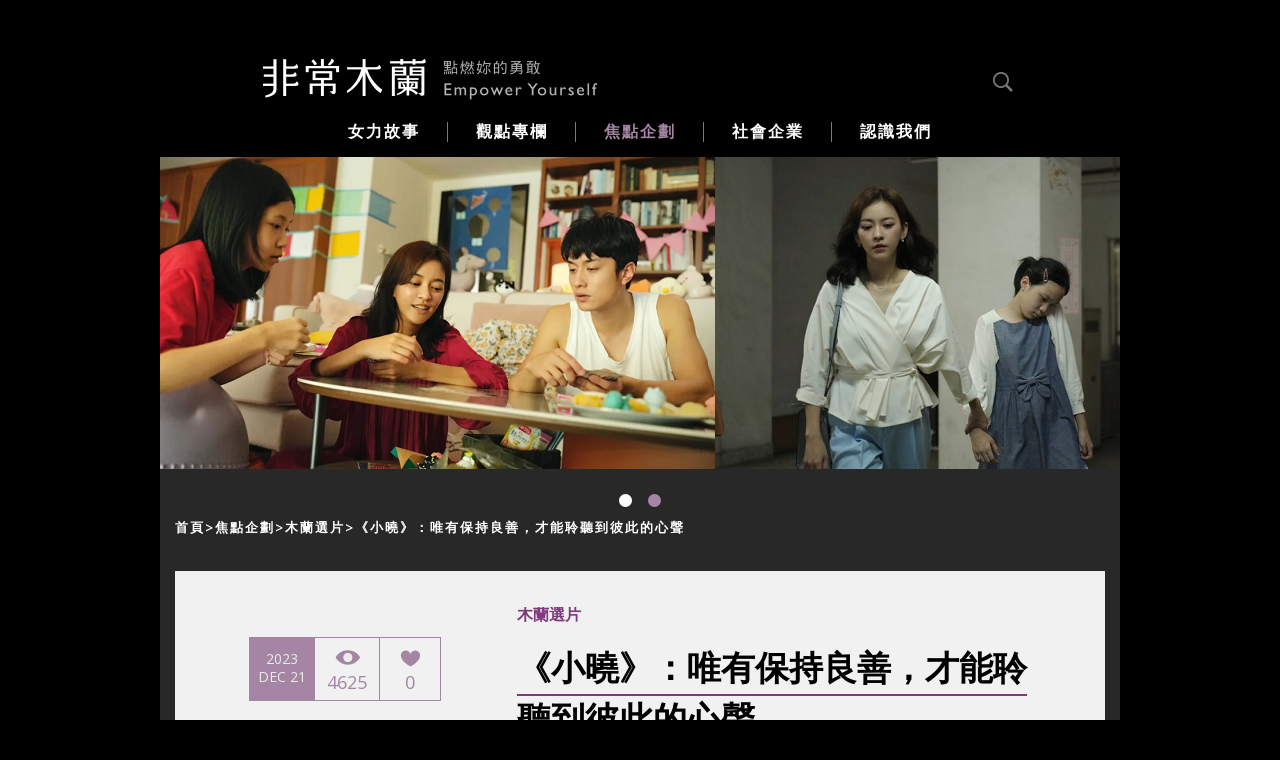

--- FILE ---
content_type: text/html; charset=UTF-8
request_url: https://www.verymulan.com/issue/%E3%80%8A%E5%B0%8F%E6%9B%89%E3%80%8B%EF%BC%9A%E5%94%AF%E6%9C%89%E4%BF%9D%E6%8C%81%E8%89%AF%E5%96%84%EF%BC%8C%E6%89%8D%E8%83%BD%E8%81%86%E8%81%BD%E5%88%B0%E5%BD%BC%E6%AD%A4%E7%9A%84%E5%BF%83%E8%81%B2-15129.html
body_size: 12020
content:
<!DOCTYPE html><!--[if lt IE 7 ]> <html class="ie ie6 ie-lt10 ie-lt9 ie-lt8 ie-lt7 no-js" lang=""> <![endif]--><!--[if IE 7 ]>    <html class="ie ie7 ie-lt10 ie-lt9 ie-lt8 no-js" lang=""> <![endif]--><!--[if IE 8 ]>    <html class="ie ie8 ie-lt10 ie-lt9 no-js" lang=""> <![endif]--><!--[if IE 9 ]>    <html class="ie ie9 ie-lt10 no-js" lang=""> <![endif]--><!--[if gt IE 9]><!--><html class="no-js" lang=""><!--<![endif]--><!-- the "no-js" class is for Modernizr. --><head>
    <meta http-equiv="Content-Type" content="text/html; charset=utf-8" /><meta http-equiv="X-UA-Compatible" content="IE=edge"><title>《小曉》：唯有保持良善，才能聆聽到彼此的心聲</title>
<meta name="keywords" content="非常木蘭,點燃妳的勇敢,非常木蘭點燃妳的勇敢"/>
<meta name="description" content="非常木蘭"/>
<meta property="og:type" content="article" />
<meta property="og:locale" content="zh_TW" />
<meta property="og:url" content="http://www.verymulan.com/issue/%e3%80%8a%e5%b0%8f%e6%9b%89%e3%80%8b%ef%bc%9a%e5%94%af%e6%9c%89%e4%bf%9d%e6%8c%81%e8%89%af%e5%96%84%ef%bc%8c%e6%89%8d%e8%83%bd%e8%81%86%e8%81%bd%e5%88%b0%e5%bd%bc%e6%ad%a4%e7%9a%84%e5%bf%83%e8%81%b2-15129.html" />
<meta property="og:title" content="《小曉》：唯有保持良善，才能聆聽到彼此的心聲" />
<meta property="og:image" content="http://www.verymulan.com/img/upload/articles/2023/12/1703148032e3.png" />
<meta property="og:description" content="《小曉》以「過動症」作為的緣起，從小曉的角度切入故事核心，了解她與母親薇芳、保羅老師間的複雜情感，更透過觀察她身邊人們的所作所為，重新審視同理心的重要性。" />
<meta property="og:keywords" content="木蘭選片 ,小曉 ,過動症 ,標籤 ,母親 ,家 ,愛與恨 ,依靠 ,善良" />

	<link rel="stylesheet" type="text/css" href="/css/all.css"/>
	<link rel="stylesheet" type="text/css" href="/css/other.css"/>
	<link rel="stylesheet" type="text/css" href="/lib/fancybox/jquery.fancybox.css"/>

	<script type="text/javascript" src="/lib/modernizr-2.7.1.dev.js"></script>
	<script type="text/javascript" src="/lib/prefixfree.min.js"></script>
	<script type="text/javascript" src="/js/jquery-1.11.2.min.js"></script>
	<script type="text/javascript" src="/lib/jquery.form.min.js"></script>
	<script type="text/javascript" src="/lib/fancybox/jquery.fancybox.js"></script>
	<script type="text/javascript" src="/lib/zid/cms.js"></script>
	<script type="text/javascript" src="/lib/zid/ec.js"></script>
	<script type="text/javascript" src="/js/app.js"></script>
	<script type="text/javascript" src="/js/jquery.main.js"></script>
	<script type="text/javascript" src="/js/other.js"></script>
    <link href="https://fonts.googleapis.com/css?family=Open+Sans:400,300,600,700" rel='stylesheet' type='text/css'>
    <link rel="stylesheet" href="https://maxcdn.bootstrapcdn.com/font-awesome/4.4.0/css/font-awesome.min.css">
    <link rel="alternate" type="application/rss+xml" title="RSS Feed for petefreitag.com" href="https://www.verymulan.com/article/rss.rss" />
    <link rel="icon" href="/favicon.ico" type="image/x-icon"/>
    <link rel="shortcut icon" href="/favicon.ico" type="image/x-icon"/>

    <!-- Google tag (gtag.js) -->
    <script async src="https://www.googletagmanager.com/gtag/js?id=G-VKV1C1L7QH"></script>
    <script>
        window.dataLayer = window.dataLayer || [];
        function gtag(){dataLayer.push(arguments);}
        gtag('js', new Date());

        gtag('config', 'G-VKV1C1L7QH');
    </script>
</head>

<body>
<iframe id="frame" style="width: 1px; height:1px; border: none"></iframe>
<script>
    window.fbAsyncInit = function() {
        FB.init({
            appId      : '1499793187005271',
            cookie     : true,
            xfbml      : true,
            version    : 'v2.12'
        });
        FB.AppEvents.logPageView();
    };

    (function(d, s, id){
        var js, fjs = d.getElementsByTagName(s)[0];
        if (d.getElementById(id)) {return;}
        js = d.createElement(s); js.id = id;
        js.src = "https://connect.facebook.net/en_US/sdk.js";
        fjs.parentNode.insertBefore(js, fjs);
    }(document, 'script', 'facebook-jssdk'));

    function adjustMenuMargin() {
        if (window.devicePixelRatio < 0.66) {
            $('.drop li').css('margin', '0 9px')
        }
        if (window.devicePixelRatio < 0.34) {
            $('.drop li').css('margin', '0 5px')
        }
    }

    var elFrame = $('#frame')[0];
    $(elFrame.contentWindow).resize(function () {
        $(window).trigger('zoom');
    });

    $(document).ready(function () {
        adjustMenuMargin();
    });

    $(window).on('zoom', function () {
        adjustMenuMargin();
    });

</script>
<div id="wrapper">
    <header id="header">
    <div class="holder">
        <div class="top-header">
            <!-- page logo -->
            <div class="logo">
                <a href="/">
                    <img src="/img/theme/logo.png" alt="logo">
                </a>
            </div>
            <div class="login-box">
                                    
                                <!-- search form -->
                <form action="/search" id="SearchForm" class="search-form" method="get">
                    <a href="#" class="search icon-search"></a>

                    <div class="search-popup">
                        <input type="search" name="keyword" style="width: 70%;float: right;">
                    </div>
                </form>
            </div>
        </div>
        <!-- main navigation of the page -->
        <nav id="nav">
            <a href="#" class="nav-opener"><span>Menu</span></a>
            <ul class="drop">
                <li >
                    <a href="/story"><span>女力故事</span></a>

                    <div class="dropdown-menu">
                        <ul>
                                                                                        <!--li -->
                                    <!--?php echo $this->Website->link('text', $topItem); ?-->
                                    <!--?php if (isset($StoryTags[$topItem['Tag']['id']])): ?-->
                                        <!-- <div class="sub-dropdown-menu"> -->
                                                                                            <li><a href="/story/sub_category/4">土地關懷                                                </a></li>
                                                                                            <li><a href="/story/sub_category/5">社會創新                                                </a></li>
                                                                                            <li><a href="/story/sub_category/6">藝術人文                                                </a></li>
                                                                                            <li><a href="/story/sub_category/133">設計生活                                                </a></li>
                                                                                            <li><a href="/story/sub_category/7">女力 We wanna be                                                </a></li>
                                                                                    <!-- </div> -->
                                    <!--?php endif; ?-->
                                <!--/li-->
                                                    </ul>
                    </div>
                </li>
                <li >
                    <a href="/column"><span>觀點專欄</span></a>

                    <div class="dropdown-menu">
                        <ul>
                                                                                        <li ><a href="https://www.verymulan.com/column/category/184">王南琦挺小店小革命</a></li>
                                                            <li ><a href="https://www.verymulan.com/column/category/249">黃湘娟的生活美學</a></li>
                                                            <li ><a href="https://www.verymulan.com/column/category/74">馬欣的異想世界</a></li>
                                                            <li ><a href="https://www.verymulan.com/column/category/192">劉昭儀的女人百憂解</a></li>
                                                            <li ><a href="https://www.verymulan.com/column/category/253">鄧九雲的第四幕</a></li>
                                                            <li ><a href="https://www.verymulan.com/column/category/78">褚士瑩的旅行魂</a></li>
                                                            <li ><a href="https://www.verymulan.com/column/category/79">賴芳玉我思故我在</a></li>
                                                            <li ><a href="https://www.verymulan.com/column/category/72">楊索的人生味蕾</a></li>
                                                            <li ><a href="https://www.verymulan.com/column/category/146">陳玉慧的世界之窗</a></li>
                                                            <li ><a href="https://www.verymulan.com/column/category/129">馮宇的日常設計課</a></li>
                                                            <li ><a href="https://www.verymulan.com/column/category/80">簡嘉潁嚐嚐日本</a></li>
                                                    </ul>
                    </div>
                </li>

                <li class="active">
                    <a href="/issue"><span>焦點企劃</span></a>

                    <div class="dropdown-menu">
                        <ul>
                                                                                        <li ><a href="https://www.verymulan.com/issue/category/278">木蘭Ｘ女性插畫家</a></li>
                                                            <li ><a href="https://www.verymulan.com/issue/category/282">開箱地方進行式</a></li>
                                                            <li ><a href="https://www.verymulan.com/issue/category/288">Herstory</a></li>
                                                            <li ><a href="https://www.verymulan.com/issue/category/260">小書店的大事</a></li>
                                                            <li ><a href="https://www.verymulan.com/issue/category/263">生活這堂課｜學生視野</a></li>
                                                            <li ><a href="https://www.verymulan.com/issue/category/226">Refresh台灣味</a></li>
                                                            <li ><a href="https://www.verymulan.com/issue/category/275">Blank 現代寧靜哲學</a></li>
                                                            <li ><a href="https://www.verymulan.com/issue/category/257">《大誌》販售員群像</a></li>
                                                            <li ><a href="https://www.verymulan.com/issue/category/139">女性領導力</a></li>
                                                            <li ><a href="https://www.verymulan.com/issue/category/232">共好生活</a></li>
                                                            <li ><a href="https://www.verymulan.com/issue/category/211">木蘭書房</a></li>
                                                            <li ><a href="https://www.verymulan.com/issue/category/203">木蘭選片</a></li>
                                                    </ul>
                    </div>
                </li>
                 <li >
                    <a href="/issue/category/251">
                        <span>社會企業</span>
                    </a>
                </li>
                <li >
                    <a href="/about">
                        <span>認識我們</span>
                    </a>

                    <div class="dropdown-menu">
                        <ul>
                            <li ><a href="/about">關於非常木蘭</a></li>
                            <li ><a href="/about/president">創辦人的話</a>
                            </li>
                            <li ><a
                                    href="/about/adviser">顧問群</a></li>
                            <li ><a href="/about/author">作者群</a>
                            </li>
                            <li ><a
                                    href="/about/photographer">圖像作者</a></li>
                            <li >
                                <a href="/about/cooperate">聯絡我們</a></li>
                        </ul>
                    </div>
                </li>
               
            </ul>
        </nav>
    </div>
</header>
<span id="ajaxLoad"><main role="main" id="main">
    <!-- carousel of the page -->
<div class="carousel center-gallery">
    <div class="carousel-wrap">
        <div class="mask has-no-radius">
            <div class="slideset">
                                        <div class="slide">
                            <img src="/img/upload/pictures/2023/12/1200x499_1703148033ec.png" alt="《小曉》：唯有保持良善，才能聆聽到彼此的心聲">
                        </div>
                                            <div class="slide">
                            <img src="/img/upload/pictures/2023/12/1200x499_1703148465cb.png" alt="《小曉》：唯有保持良善，才能聆聽到彼此的心聲">
                        </div>
                                </div>
        </div>
    </div>
    <div class="container panel">
        <!-- breadcrumbs of the page -->
        <ul class="breadcrumbs">
            <li><a href="/">首頁</a></li><li><a href="/issue">焦點企劃</a></li><li><a href="/issue/category/203">木蘭選片</a></li><li><a class="last" href="/issue/%E3%80%8A%E5%B0%8F%E6%9B%89%E3%80%8B%EF%BC%9A%E5%94%AF%E6%9C%89%E4%BF%9D%E6%8C%81%E8%89%AF%E5%96%84%EF%BC%8C%E6%89%8D%E8%83%BD%E8%81%86%E8%81%BD%E5%88%B0%E5%BD%BC%E6%AD%A4%E7%9A%84%E5%BF%83%E8%81%B2-15129.html?url=issue%2F%E3%80%8A%E5%B0%8F%E6%9B%89%E3%80%8B%EF%BC%9A%E5%94%AF%E6%9C%89%E4%BF%9D%E6%8C%81%E8%89%AF%E5%96%84%EF%BC%8C%E6%89%8D%E8%83%BD%E8%81%86%E8%81%BD%E5%88%B0%E5%BD%BC%E6%AD%A4%E7%9A%84%E5%BF%83%E8%81%B2-15129.html">《小曉》：唯有保持良善，才能聆聽到彼此的心聲</a></li>        </ul>
        <!-- pagination of carousel -->
        <div class="pagination"></div>
    </div>
</div>    <div class="container info-container extra">
        <article class="post-article">
            <div class="info-column">
                <footer class="meta">
                                            <ul class="list-info">
                            <li>
                                <time
                                    datetime="2023-12-21">2023<br/>Dec 21</time>
                            </li>
                            <li>
                                <a><span><img src="/img/theme/ico-view.png" height="15" width="25"
                                              alt="4625"></span>4625</a>
                            </li>
                            <li>
                                <a class="like_article" data-click-id="15129"
                                   data-click-target=".like_article_15129"><span><img src="/img/theme/ico-like.png" height="17" width="20"
                                                                                                                        alt="0"></span><font
                                        class="like_article_15129">0</font></a>
                            </li>
                        </ul>
                                    </footer>
                <div class="info-block">
                    <h1>
                        <em><span>木蘭選片</span> 《小曉》：唯有保持良善，才能聆聽到彼此的心聲                        </em></h1>
                                            <span class="text-info">by &nbsp;<a target="_blank" href="/about/author_view/270">艾米希莉 Amesily</a></span>
                                    </div>
            </div>
            <div class="columns-holder has-border">
                <div class="columns">
                                        <div class="column alignright">
                        <div class="text-block article_view">
                                                            <div><div class="img-holder"><img  src="/img/upload/pictures/2023/12/1703143135f6.jpg" /><div class="caption"><strong>《小曉》｜2023｜CATCHPLAY｜獲得2023金馬獎最佳女主角、最佳女配角、最佳原著劇本、最佳視覺效果、最佳美術設計、最佳原創電影音樂及最佳音效等七項大獎提名。</strong></div></div></div>

<div>生活周遭不乏有一些顯得格格不入的人們，可能行為舉止古怪，亦或明顯異於常人，而人們總會不自覺地投以異樣的眼光，但或許他們有無法訴諸的苦衷與難以被理解的難處，而《小曉》以「過動症」作為的緣起，從小曉的角度切入故事核心，了解她與母親薇芳、保羅老師間的複雜情感，更透過觀察她身邊人們的所作所為，重新審視同理心的重要性，並學會放下成見去聆聽他們未能訴說的故事。</div>

<div><div class="img-holder"><img  src="/img/upload/pictures/2023/12/1703143137ab.jpg" /><div class="caption"><strong>《小曉》｜2023｜CATCHPLAY｜本片由金鐘獎新銳導演靳家驊執導，《詭扯》陳意涵、《幻愛》劉俊謙及《美國女孩》林品彤領銜主演。</strong></div></div></div>

<div><strong><span style="font-size:22px;">標籤底下那些不為人知的故事</span></strong></div>

<div>&nbsp;</div>

<div>患有輕微過度症的小曉，因為注意力不集中、過於躁動，故在校園被同學們視為攻擊、嘲笑的目標，也因為相較於常人性情古怪了些，甚至還會被街坊鄰居嘲弄、騷擾，就連商店老闆、計程車司機等都會以為她好欺負而誆騙她，而這些都是在社會貼上的「怪人」標籤底下不為人知的事情，然而，沒有人願意理解她，只是一再地嘲笑戲弄小曉，致使她情緒失控、徹底崩潰，卻沒注意到她竭盡所能想要變得更「正常」些所付出的努力。</div>

<div>&nbsp;</div>

<div>《小曉》讓人站在不同立場，以不同角色的視角，試著體會他們不被理解的境遇與心情，更是讓角色們也換位思考，體悟彼此無法述說的苦痛，尤其當小曉察覺到母親因自己所承受的壓力與輿論攻擊時，漸漸學會為母親著想，同時也放下曾有的成見及不諒解，嘗試以自己的方式修補破碎的家與母女之情。</div>

<div>&nbsp;</div>

<div><strong><span style="font-size:22px;">被困住的人們</span></strong></div>

<div>&nbsp;</div>

<div>《小曉》透過許多象徵來傳達被困住的意象，譬如校園紅色大籠裡的貓頭鷹即對映著小曉的處境，她受困於任過動症擺布的軀殼裡，得靠著藥物控制浮動的情緒，才能讓自己勉強變得正常，但並未真正擺脫過動症對她帶來的負面影響，因此，她只能將這份希望寄託於籠中的貓頭鷹，認為只要拯救了牠就能拯救自己，然而，就算盼得了籠門敞開、得重拾自由的瞬間，面對是否能被世界接納的恐懼，卻使他們徒留於原地，不敢踏出舒適圈。</div>

<div>&nbsp;</div>

<div>薇芳則是困在身為母親的職責，為了讓小曉擁有最好的成長環境，也盡可能讓她能學會獨立自主、照顧自己，總是勞心勞力地付出，就算早已心力交瘁且感到無助與無奈，甚至還得受到其他家長的輿論抨擊，更是因此犧牲成為鋼琴老師的夢想，也是默默忍受著，卻將人生困在不幸的婚姻與憂鬱的情緒當中。</div>

<div>&nbsp;</div>

<div><div class="img-holder"><img  src="/img/upload/pictures/2023/12/17031431465c.jpg" /><div class="caption"><strong>《小曉》｜2023｜CATCHPLAY｜劇情描述擁有輕微過動症的女孩周小曉、無奈的母親薇芳與耐心又善良的保羅老師三人之間的情感糾葛。</strong></div></div></div>

<div>&nbsp;</div>

<div>漂泊於異鄉的保羅老師一心想要修補母女的破裂關係，更希望能補足小曉欠缺的父愛，藉由完整這個家來尋找歸屬，卻因身陷於兩人間而踰矩該保持的界線，使得最終不僅失去原先所擁有的，好不容易尋得的家也不復存。</div>

<div>&nbsp;</div>

<div>無論是小曉、母親薇芳或是保羅老師都是被困住的人們，用盡各種方式想逃離一切，更以為只要能多一點耐心、多花時間磨合便能幫助彼此改善的處境，即使有那麼一瞬間看似漸入佳境，卻仍舊會被現實給打回原型，而且在無形之間，他們也被這微妙的關係給牽絆著，不只困住了人，就連心也一同被困住了。</div>

<div>&nbsp;</div>

<div><span style="font-size:22px;"><strong>愛與恨的一體兩面</strong></span></div>

<div>&nbsp;</div>

<div>觀看《小曉》時，不免聯想到《美國女孩》曾提到的：「愛與恨是一體兩面的。」</div>

<div>&nbsp;</div>

<div>小曉與母親之間的情感正攀附於愛與恨的邊界上，孩子的叛逆對應母親的怨懟，即便兩人的關係存在著恨意，卻從中流露出想親近彼此的一絲溫柔，因為太過在乎、深愛至極，才容易引起摩擦與爭執，更是同時能給予無限的包容與忍耐。</div>

<div>&nbsp;</div>

<div>對於母女間的情感刻劃，新科影后林品彤與獲得金馬獎女配角的陳意涵都細膩且自然地詮釋愛與恨並存的矛盾情感，雖然自電影一開始可能還無法感受到隱藏於眼神中的關切與愛，但會隨著劇情的推演下，能從角色的小動作與表情當中觀察到情感的微妙變化，並於最終理解到母女倆唯一能依靠的只有彼此。</div>

<div><div class="img-holder"><img  src="/img/upload/pictures/2023/12/170314315177.jpg" /><div class="caption"><strong>《小曉》｜2023｜CATCHPLAY｜飾演小曉的林品彤更是以本片獲得第60屆金馬獎最佳女主角，打破影史紀錄，成為金馬史上最年輕的影后。</strong></div></div></div>

<div><strong><span style="font-size:22px;">結語</span></strong></div>

<div>&nbsp;</div>

<div><em><strong>「我想要謝謝小曉這個角色，她真的很不容易，向跟她還有像小曉一樣特別的人說，繼續加油，保持善良，事情會愈來愈好的。」</strong></em></div>

<div>&nbsp;</div>

<div>如同飾演小曉的林品彤在獲得金馬獎最佳女主角時所說的得獎感言，無論是誰都有可能因先天或後天因素變成像小曉那樣特別的存在，或許他們不易親近且顯得怪異，但只要願意放下成見，嘗試去理解他們，便會發現他們其實和常人一樣，都渴望被圍繞著，也需要被關愛、照顧著。</div>

<div>&nbsp;</div>

<div><strong style="box-sizing: inherit; font-size: 15.015px; max-height: 1e+06px; font-family: &quot;Open Sans&quot;, &quot;Microsoft JhengHei&quot;, Arial, Helvetica, sans-serif; background-color: rgb(255, 255, 255);">小曉 Trouble Girl</strong><br style="box-sizing: inherit; font-size: 15.015px; max-height: 1e+06px; font-family: &quot;Open Sans&quot;, &quot;Microsoft JhengHei&quot;, Arial, Helvetica, sans-serif; background-color: rgb(255, 255, 255);" />
<span style="font-family: &quot;Open Sans&quot;, &quot;Microsoft JhengHei&quot;, Arial, Helvetica, sans-serif; font-size: 15.0135px; background-color: rgb(255, 255, 255);">導演：靳家驊</span><br style="box-sizing: inherit; font-size: 15.015px; max-height: 1e+06px; font-family: &quot;Open Sans&quot;, &quot;Microsoft JhengHei&quot;, Arial, Helvetica, sans-serif; background-color: rgb(255, 255, 255);" />
<span style="font-family: &quot;Open Sans&quot;, &quot;Microsoft JhengHei&quot;, Arial, Helvetica, sans-serif; font-size: 15.0135px; background-color: rgb(255, 255, 255);">片長：103分鐘</span><br style="box-sizing: inherit; font-size: 15.015px; max-height: 1e+06px; font-family: &quot;Open Sans&quot;, &quot;Microsoft JhengHei&quot;, Arial, Helvetica, sans-serif; background-color: rgb(255, 255, 255);" />
<span style="font-family: &quot;Open Sans&quot;, &quot;Microsoft JhengHei&quot;, Arial, Helvetica, sans-serif; font-size: 15.0135px; background-color: rgb(255, 255, 255);">上映日：2023 - 12 - 08</span></div>
                                                    </div>
                                                                                                </div>
                </div>
                <div class="columns">
                    <div class="column">
                                                        <span class="tags">Tags: <a href="/search/tag?keyword=木蘭選片 ">#木蘭選片 </a><a href="/search/tag?keyword=小曉 ">#小曉 </a><a href="/search/tag?keyword=過動症 ">#過動症 </a><a href="/search/tag?keyword=標籤 ">#標籤 </a><a href="/search/tag?keyword=母親 ">#母親 </a><a href="/search/tag?keyword=家 ">#家 </a><a href="/search/tag?keyword=愛與恨 ">#愛與恨 </a><a href="/search/tag?keyword=依靠 ">#依靠 </a><a href="/search/tag?keyword=善良">#善良</a></span>
                                                    <span class="social-share">
                            <a class="share-fb"
                               href="https://www.facebook.com/sharer/sharer.php?u=http%3A%2F%2Fwww.verymulan.com%2Fissue%2F%25e3%2580%258a%25e5%25b0%258f%25e6%259b%2589%25e3%2580%258b%25ef%25bc%259a%25e5%2594%25af%25e6%259c%2589%25e4%25bf%259d%25e6%258c%2581%25e8%2589%25af%25e5%2596%2584%25ef%25bc%258c%25e6%2589%258d%25e8%2583%25bd%25e8%2581%2586%25e8%2581%25bd%25e5%2588%25b0%25e5%25bd%25bc%25e6%25ad%25a4%25e7%259a%2584%25e5%25bf%2583%25e8%2581%25b2-15129.html"
                               target="_blank">
                                <img src="/img/theme/MUL_WEB_ICON_992pxup_150930.png" alt="facebookshare" class="up922fb"/>
                                <img src="/img/theme/MUL_WEB_ICON_768pxto991px_150930.png" alt="facebookshare" class="up768fb"/>
                                <img src="/img/theme/MUL_WEB_ICON_768pxbelow_150930.png" alt="facebookshare" class="below768fb"/>
                            </a>
                        </span>
                    </div>
                                    </div>
            </div>
                            <div class="info-promo gray">
                                                                <div class="text-block alignright authors">
                            <a class="alignleft small">
                                <img src="/img/upload/tags/120x120_1696410919df.jpg?filter=cutting" alt="艾米希莉 Amesily">
                            </a>

                            <div class="description">
                                <h2><span>艾米希莉 Amesily</span> <a
                                        href="https://www.instagram.com/little_reading_monster/"
                                        target="_blank" >https://www.instagram.com/little_reading_monster/</a></h2>
                                <a class="btn black" href="/about/author_view/270" target="_blank">文章 14</a>

                                <div class="text-wrap">
                                    <p>樂於嚐百草的影癡、劇迷、書蟲兼部落客，熱衷於蒐集埋藏於影像與文字間的情感與溫度，更愛散播其中的領悟與感動，期望能藉由書寫治癒受傷的心靈，也希望夠過分享喜愛的影劇及書籍。
</p>
                                </div>
                            </div>
                        </div>
                                    </div>
                    </article>
                    <div class="social-section">
                <div class="col">
                    <div class="fb-page" data-href="https://www.facebook.com/verymulan" data-width="500" data-small-header="false" data-adapt-container-width="true"
                         data-hide-cover="false" data-show-facepile="true" data-show-posts="false">
                        <div class="fb-xfbml-parse-ignore">
                            <blockquote cite="https://www.facebook.com/verymulan"><a href="https://www.facebook.com/verymulan">非常木蘭</a></blockquote>
                        </div>
                    </div>
                </div>
                <div class="col">
                    <div id="fb-comments" style="background-color: #fff;">
                        <div data-width="100%" class="fb-comments" data-href="http://www.verymulan.com/issue/%e3%80%8a%e5%b0%8f%e6%9b%89%e3%80%8b%ef%bc%9a%e5%94%af%e6%9c%89%e4%bf%9d%e6%8c%81%e8%89%af%e5%96%84%ef%bc%8c%e6%89%8d%e8%83%bd%e8%81%86%e8%81%bd%e5%88%b0%e5%bd%bc%e6%ad%a4%e7%9a%84%e5%bf%83%e8%81%b2-15129.html" data-numposts="5" data-colorscheme="light"></div>
                    </div>
                </div>
            </div>
                    </div>
            <div class="article-panel">
                            <div class="container">
                    <div class="col">
                        <a href="https://www.verymulan.com/issue/%e6%9c%89%e4%bf%a1%e4%bb%b0%e5%92%8c%e5%b7%a5%e4%bd%9c%ef%bc%8c%e5%a5%bd%e5%a5%bd%e7%94%9f%e6%b4%bb%e5%b0%b1%e8%b6%b3%e5%a4%a0%e4%ba%86%e2%80%94%e2%80%94%e6%96%b0%e7%ab%b9%e5%b7%a8%e5%9f%8e%e8%b2%a9%e5%94%ae%e5%93%a1%e9%83%81%e5%a8%9f-15132.html" class="prev"><span>《大誌》販售員群像</span><br>
                            有信仰和工作，好好生活就足夠了——新竹巨城販售員郁娟</a>
                    </div>
                    <div class="col">
                        <a href="https://www.verymulan.com/issue/%e7%94%a8%e5%b0%8d%e6%9b%b8%e7%9a%84%e6%84%9b%ef%bc%8c%e6%89%93%e9%80%a0%e4%b8%80%e7%89%87%e7%8e%ab%e7%91%b0%e8%89%b2%e7%9a%84%e6%b5%b7%e2%80%94%e2%80%94%e5%b0%88%e8%a8%aa%e9%98%bf%e9%87%91%e2%9c%95los-15127.html" class="next"><span>小書店的大事</span><br>
                            用對書的愛，打造一片玫瑰色的海 —— 專訪阿金 ✕ Los</a>
                    </div>
                </div>
                    </div>
    </main>

<style>
    /* 自訂 Fancybox 最大寬度 */
    .fancybox-wrap {
        max-width: 1000px !important;
    }

    .fancybox-inner {
        max-width: 1000px !important;
    }

    .fancybox-image {
        max-width: 1000px !important;
        height: auto !important;
    }

    /* 讓圖片在 article_view 中有 hover 效果，提示可點擊 */
    .article_view img {
        cursor: pointer;
        transition: opacity 0.3s ease;
        max-width: 100% !important;
        height: auto !important;
        width: auto !important;
    }

    .article_view img:hover {
        opacity: 0.85;
    }

    /* 確保圖片不會超出容器 */
    .article_view {
        overflow: hidden;
    }

    .article_view p,
    .article_view div {
        max-width: 100%;
    }
</style>

<script type="text/javascript">
$(document).ready(function() {
    // 針對 article_view 中的所有圖片處理
    $('.article_view img').each(function() {
        var $img = $(this);

        // 如果圖片沒有被 a 標籤包住，就自動包一層
        if (!$img.parent('a').length) {
            var imgSrc = $img.attr('src');

            // 如果圖片 src 存在才包裹
            if (imgSrc) {
                $img.wrap('<a href="' + imgSrc + '" class="fancybox-article" data-fancybox-group="article-gallery"></a>');
            }
        }
    });

    // 檢測是否為觸控裝置
    var isTouchDevice = 'ontouchstart' in window || navigator.maxTouchPoints > 0;

    // 初始化 fancybox
    $('.article_view a.fancybox-article').fancybox({
        padding: 10,
        openEffect: 'elastic',
        closeEffect: 'elastic',
        helpers: {
            overlay: {
                locked: false,
                css: {
                    'background': 'rgba(0, 0, 0, 0.8)'
                }
            },
            title: {
                type: 'inside'
            }
        },
        beforeLoad: function() {
            // 可以在這裡加上圖片標題
            var alt = $(this.element).find('img').attr('alt');
            if (alt) {
                this.title = alt;
            }
        },
        // 確保圖片最大寬度為 1000px
        afterShow: function() {
            var $image = $('.fancybox-image');
            $image.css({
                'max-width': '1000px',
                'height': 'auto'
            });

            // 手機版：啟用 pinch to zoom
            if (isTouchDevice) {
                // 給圖片一點時間載入
                setTimeout(function() {
                    var imageElement = $('.fancybox-image')[0];
                    if (imageElement) {
                        enablePinchZoom(imageElement);
                    }
                }, 100);
            }
        },
        afterClose: function() {
            // 清理事件監聽器
            if (isTouchDevice) {
                disablePinchZoom();
            }
        }
    });

    // Pinch to Zoom 功能
    var pinchZoomState = {
        initialDistance: 0,
        currentScale: 1,
        maxScale: 4,
        minScale: 1,
        lastPosX: 0,
        lastPosY: 0,
        element: null
    };

    function enablePinchZoom(imageElement) {
        if (!imageElement) return;

        pinchZoomState.element = imageElement;
        pinchZoomState.currentScale = 1;

        // 設定圖片可縮放
        $(imageElement).css({
            'transition': 'transform 0.1s ease-out',
            'transform-origin': 'center center'
        });

        // 觸控事件
        imageElement.addEventListener('touchstart', handleTouchStart, { passive: false });
        imageElement.addEventListener('touchmove', handleTouchMove, { passive: false });
        imageElement.addEventListener('touchend', handleTouchEnd, { passive: false });
    }

    function disablePinchZoom() {
        if (pinchZoomState.element) {
            pinchZoomState.element.removeEventListener('touchstart', handleTouchStart);
            pinchZoomState.element.removeEventListener('touchmove', handleTouchMove);
            pinchZoomState.element.removeEventListener('touchend', handleTouchEnd);
            pinchZoomState.element = null;
        }
    }

    function getDistance(touch1, touch2) {
        var dx = touch2.clientX - touch1.clientX;
        var dy = touch2.clientY - touch1.clientY;
        return Math.sqrt(dx * dx + dy * dy);
    }

    function handleTouchStart(e) {
        if (e.touches.length === 2) {
            e.preventDefault();
            pinchZoomState.initialDistance = getDistance(e.touches[0], e.touches[1]);
        }
    }

    function handleTouchMove(e) {
        if (e.touches.length === 2) {
            e.preventDefault();

            var currentDistance = getDistance(e.touches[0], e.touches[1]);
            var scale = currentDistance / pinchZoomState.initialDistance;

            pinchZoomState.currentScale = Math.min(
                Math.max(pinchZoomState.currentScale * scale, pinchZoomState.minScale),
                pinchZoomState.maxScale
            );

            $(pinchZoomState.element).css({
                'transform': 'scale(' + pinchZoomState.currentScale + ')'
            });

            pinchZoomState.initialDistance = currentDistance;
        }
    }

    function handleTouchEnd(e) {
        if (e.touches.length < 2) {
            // 如果縮放回到原始大小，重置
            if (pinchZoomState.currentScale <= 1.1) {
                pinchZoomState.currentScale = 1;
                $(pinchZoomState.element).css({
                    'transform': 'scale(1)',
                    'transition': 'transform 0.3s ease-out'
                });

                // 恢復 transition 設定
                setTimeout(function() {
                    $(pinchZoomState.element).css({
                        'transition': 'transform 0.1s ease-out'
                    });
                }, 300);
            }
        }
    }
});
</script>
</span><!-- footer of the page -->
<footer id="footer">
    <div class="holder">
        <div class="footer-logo three-columns">
            <div class="col">
                <a href="/">
                    <img src="/img/theme/logo-01.png" alt="logo">
                </a>
            </div>
            <div class="col"></div>
            <div class="col" style="float:right">
                <!--address>
                    瀏覽人數:8187935                </address-->
            </div>
        </div>

        <div class="three-columns">
            <div class="col">
                <!--address>
                    台北市中山區松江路63巷<br>
                    7號4樓<br>
                    02-2507-4197<br>
                    <a href="/">verymulan.com</a>
                </address-->
            </div>
            <div class="col">
                <ul class="list">
                    <li><a href="/story">看見女力</a></li>
                    <!-- <li><a href="/activity">活動報名</a></li> -->
                    <li><a href="/column">觀點專欄</a></li>
                    <!-- <li><a href="/share">她的故事</a></li> -->
                    <li><a href="/issue">焦點企劃</a></li>
                    <li><a href="/about">認識我們</a></li>
                </ul>
            </div>
            <div class="col">
                <!--form class="subscribe-form ajaxForm" method="post" action="/login/epaper">
                    <input type="hidden" name="subscribe" value="1">
                    <fieldset>
                        <input type="submit" value="訂閱電子報">

                        <div class="text-field">
                            <input name="email" type="email" placeholder="Your E-mail">
                        </div>
                    </fieldset>
                </form-->
                <!-- social networks -->
                <ul class="social-list">
                    <li><a class="facebook" href="https://zh-tw.facebook.com/verymulan" target="_blank"></a></li>
                    <li><a class="rss" href="/article/rss.rss"></a></li>
                    <li><a class="youtube" href="https://www.youtube.com/channel/UCAVphGjcpcLQgfSbSxP-LEQ" target="_blank"></a></li>
                    <li><a class="mail" href="/cdn-cgi/l/email-protection#93e5f6e1eafee6fff2fdd3f4fef2faffbdf0fcfe"></a></li>
                </ul>
            </div>
        </div>
    </div>
</footer>
</div>
<script data-cfasync="false" src="/cdn-cgi/scripts/5c5dd728/cloudflare-static/email-decode.min.js"></script><script>
    (function (i, s, o, g, r, a, m) {
        i['GoogleAnalyticsObject'] = r;
        i[r] = i[r] || function () {
            (i[r].q = i[r].q || []).push(arguments)
        }, i[r].l = 1 * new Date();
        a = s.createElement(o),
            m = s.getElementsByTagName(o)[0];
        a.async = 1;
        a.src = g;
        m.parentNode.insertBefore(a, m)
    })(window, document, 'script', '//www.google-analytics.com/analytics.js', 'ga');

    ga('create', 'UA-41631963-1', 'auto');    ga('send', 'pageview');
</script>
<script defer src="https://static.cloudflareinsights.com/beacon.min.js/vcd15cbe7772f49c399c6a5babf22c1241717689176015" integrity="sha512-ZpsOmlRQV6y907TI0dKBHq9Md29nnaEIPlkf84rnaERnq6zvWvPUqr2ft8M1aS28oN72PdrCzSjY4U6VaAw1EQ==" data-cf-beacon='{"version":"2024.11.0","token":"7f8986debfce46eab914ddab298385a2","r":1,"server_timing":{"name":{"cfCacheStatus":true,"cfEdge":true,"cfExtPri":true,"cfL4":true,"cfOrigin":true,"cfSpeedBrain":true},"location_startswith":null}}' crossorigin="anonymous"></script>
</body>
</html>

--- FILE ---
content_type: text/css
request_url: https://www.verymulan.com/css/all.css
body_size: 20457
content:
.holder:after,
.container:after,
.header-holder:after,
.top-header:after,
.two-coloumns:after,
.breadcrumbs.extra:after,
.intro-section .info-block:after,
.team .columns:after,
.team-info:after,
.paging:after,
.post-images .cols:after,
.post-images .text-block:after,
#twocolumns:after,
.side-post:after,
.info-article:after,
.info-article .meta:after,
.intro-post .text-holder:after,
.info-post.extra:after,
.info-post .info-block:after,
.form-holder:after,
.radio-list:after,
.image-form .input-holder:after,
.account-form .select-holder:after,
.info-promo:after,
.info-promo .text-block:after,
.info-column:after,
.social-section:after,
.post-article .columns:after,
.tab-holder:after,
.tab-list:after,
.masonary-section:after,
.article-block .info-panel:after {
    content: " ";
    display: block;
    clear: both;
}

.drop,
.drop .dropdown-menu ul,
.dropdown-menu.hidden ul,
.social-list,
.list,
.breadcrumbs,
.pagination,
.pagination ul,
.paging,
.side-nav ul,
.radio-list,
.check-list,
.info-column .list-info,
.tab-list,
.article-block .list-info,
.tabset {
    margin: 0;
    padding: 0;
    list-style: none;
}

/* ---------------------------------------------------------
   1. General reset
   2. Embedded fonts styles
   3. Common site styles
   ---------------------------------------------------------*/

/* ---------------------------------------------------------
   1. General reset
   ---------------------------------------------------------*/

html {
    box-sizing: border-box;
    font-size: 62.5%;
    height: 100%;
}

*,
*:before,
*:after {
    box-sizing: inherit;
}

* {
    font-size: 100.01%;
}

/*
 * set default text color
 * set default font size, line height and font family
 * set default background
 */

body {
    margin: 0;
    height: 100%;
    color: #fff;
    background: #000;
    font: 600 1.6em/1.8125em "Open Sans", "Arial", "Helvetica", sans-serif;
    min-width: 320px;
    letter-spacing: 2px;
    -webkit-text-size-adjust: 100%;
    -ms-text-size-adjust: none;
    -webkit-font-smoothing: antialiased;
}

* {
    max-height: 1000000px;
}

article,
aside,
details,
figcaption,
figure,
footer,
header,
main,
nav,
section,
summary {
    display: block;
}

img {
    border-style: none;
    max-width: 100%;
    height: auto;
    vertical-align: top;
}

/* set styles for default page links */

a {
    text-decoration: none;
    color: #a585a4;
}

a:hover {
    text-decoration: underline;
}

/* set default styles in all browsers */

input,
textarea,
select {
    font: 100% "Open Sans", "Arial", "Helvetica", sans-serif;
    color: #fff;
    vertical-align: middle;
}

form,
fieldset {
    margin: 0;
    padding: 0;
    border-style: none;
}

button::-moz-focus-inner,
input::-moz-focus-inner {
    border: 0;
    padding: 0;
}

button,
input[type="button"],
input[type="reset"],
input[type="file"],
input[type="submit"] {
    -webkit-appearance: none;
    -webkit-border-radius: 0;
    cursor: pointer;
}

input[type="text"],
input[type="tel"],
input[type="email"],
input[type="url"],
input[type="password"],
input[type="search"],
input[type="number"],
textarea {
    display: block;
    margin: 0;
    padding: 4px 5px 4px 13px;
    -webkit-appearance: none;
    -webkit-border-radius: 0;
    border: 2px solid #fff;
    font-size: 19px;
    line-height: 25px;
    background: transparent;
    color: #fff;
    width: 100%;
    height: 36px;
    letter-spacing: 1px;
}

input[type="text"]::-webkit-input-placeholder,
input[type="tel"]::-webkit-input-placeholder,
input[type="email"]::-webkit-input-placeholder,
input[type="url"]::-webkit-input-placeholder,
input[type="password"]::-webkit-input-placeholder,
input[type="search"]::-webkit-input-placeholder,
textarea::-webkit-input-placeholder {
    color: #fff;
}

input[type="text"]::-moz-placeholder,
input[type="tel"]::-moz-placeholder,
input[type="email"]::-moz-placeholder,
input[type="url"]::-moz-placeholder,
input[type="password"]::-moz-placeholder,
input[type="search"]::-moz-placeholder,
textarea::-moz-placeholder {
    opacity: 1;
    color: #fff;
}

input[type="text"]:-moz-placeholder,
input[type="tel"]:-moz-placeholder,
input[type="email"]:-moz-placeholder,
input[type="url"]:-moz-placeholder,
input[type="password"]:-moz-placeholder,
input[type="search"]:-moz-placeholder,
textarea:-moz-placeholder {
    color: #fff;
}

input[type="text"]:-ms-input-placeholder,
input[type="tel"]:-ms-input-placeholder,
input[type="email"]:-ms-input-placeholder,
input[type="url"]:-ms-input-placeholder,
input[type="password"]:-ms-input-placeholder,
input[type="search"]:-ms-input-placeholder,
textarea:-ms-input-placeholder {
    color: #fff;
}

input[type="text"].placeholder,
input[type="tel"].placeholder,
input[type="email"].placeholder,
input[type="url"].placeholder,
input[type="password"].placeholder,
input[type="search"].placeholder,
textarea.placeholder {
    color: #fff;
}

input[type="search"] {
    background: #e6e7e8;
    border-color: #dfe0e1;
    height: 23px;
    color: #787878;
    font-size: 13px;
    line-height: 23px;
    padding: 0 4px;
}

input[type="search"]::-webkit-search-cancel-button {
    -webkit-appearance: none;
}

input[type="search"]::-webkit-search-decoration {
    display: none;
}

::-ms-clear {
    display: none;
}

textarea {
    overflow: auto;
    resize: vertical;
    vertical-align: top;
}

input[type="checkbox"],
input[type="radio"] {
    padding: 0;
}

input[type="search"]::-webkit-search-cancel-button,
input[type="search"]::-webkit-search-decoration {
    -webkit-appearance: none;
}

h1,
h2,
h3,
h4,
h5,
h6 {
    font-family: "Open Sans", "Arial", "Helvetica", sans-serif;
    line-height: 1.2em;
    margin: 0 0 1.2em;
    font-weight: 400;
}

h1 {
    font-size: 1.8125em;
    line-height: 1.27em;
    color: #b7ae8d;
    margin: 0 0 .55em;
}

p {
    margin: 0 0 1.2em;
}

q {
    quotes: none;
}

q:before,
q:after {
    content: "";
    content: none;
}

sub,
sup {
    font-size: 75%;
    line-height: 0;
    position: relative;
    vertical-align: baseline;
}

sup {
    top: -.5em;
}

sub {
    bottom: -.25em;
}

table {
    border-collapse: collapse;
    border-spacing: 0;
}

.gm-style img {
    max-width: none;
}

/* ---------------------------------------------------------
   2. Embedded fonts styles
   ---------------------------------------------------------*/

@font-face {
    font-family: "icomoon";
    src: url("../fonts/icomoon.eot?-46dlei");
    src: url("../fonts/icomoon.eot?#iefix-46dlei") format("embedded-opentype"), url("../fonts/icomoon.ttf?-46dlei") format("truetype"), url("../fonts/icomoon.woff?-46dlei") format("woff"), url("../fonts/icomoon.svg?-46dlei#icomoon") format("svg");
    font-weight: normal;
    font-style: normal;
}

[class^="icon-"],
[class*=" icon-"] {
    font-family: "icomoon";
    speak: none;
    font-style: normal;
    font-weight: normal;
    font-variant: normal;
    text-transform: none;
    line-height: 1; /* Better Font Rendering =========== */
    -webkit-font-smoothing: antialiased;
    -moz-osx-font-smoothing: grayscale;
}

.icon-play:before {
    content: "\e606";
}

.icon-mail:before {
    content: "\e605";
}

.icon-rss:before {
    content: "\e603";
}

.icon-chevron-thin-right:before {
    content: "\e607";
}

.icon-youtube:before {
    content: "\e604";
}

.icon-facebook:before {
    content: "\e602";
}

.icon-search:before {
    content: "\e601";
}

.icon-user:before {
    content: "\e600";
}

/* ---------------------------------------------------------
	 3. Сommon site styles
	 ---------------------------------------------------------*/

/* main container styles */

#wrapper {
    position: relative;
    overflow: hidden;
    width: 100%;
    height: 100%;
    display: table;
    table-layout: fixed;
    margin: 0 auto;
    max-width: 60em;
}

.holder {
    max-width: 868px;
    padding: 0 57px;
    margin: 0 auto;
}

.container {
    max-width: 990px;
    padding: 0 15px;
    margin: 0 auto;
}

.container.small {
    max-width: 860px;
}

/* header styles */

#header {
    padding: 29px 0 11px;
    position: relative;
}

#header .holder .drop {
    margin: 0 -25px;
}

#header .holder .drop > li {
    margin: 0 25px;
}

#header .holder .drop > li span:after {
    left: -29px;
}

.header-holder {
    max-width: 980px;
    padding: 0 10px;
    margin: 0 auto;
}

.top-header {
    padding: 0 0 17px;
}

/* page logo styles */

.logo {
    float: left;
    margin: 0 15px 0 0;
}

.login-box {
    overflow: hidden;
    padding: 10px 0 0;
}

.login {
    color: #787878;
    position: relative;
    font-size: .875em;
    line-height: 1.143em;
    letter-spacing: 0;
    float: right;
    padding: 8px 0 0;
}

.login:hover {
    text-decoration: none;
    color: #a585a4;
}

.login .ico-holder {
    width: 25px;
    height: 25px;
    display: inline-block;
    vertical-align: top;
    margin: -9px 11px 0;
}

.login .ico-holder img {
    width: 100%;
    height: auto;
}

.search-form {
    overflow: hidden;
    padding: 4px 2px 0;
}

.search-form .search {
    color: #787878;
    float: right;
    margin: 0 0 0 10px;
    font-size: 1.25em;
    padding: 0;
}

.search-form .search:hover {
    text-decoration: none;
    color: #a585a4;
}

.search-form .search-popup {
    overflow: hidden;
    display: none;
}

.drop {
    text-align: center;
    margin: 0 -38px;
}

.drop > li {
    display: inline-block;
    vertical-align: top;
    margin: 0 38px;
}

.drop > li span {
    display: block;
    position: relative;
}

.drop > li span:after {
    content: "";
    background: #787878;
    width: 1px;
    height: 20px;
    position: absolute;
    top: 5px;
    left: -38px;
}

.drop > li:first-child span:after {
    display: none;
}

.drop > li > a {
    color: #fff;
    outline: none;
    display: block;
    position: relative;
}

.drop > li > a:hover {
    text-decoration: none;
    color: #a585a4;
}

.drop .has-drop-down.hover .dropdown-menu {
    display: block;
}

.drop .has-drop-down.hover > a {
    color: #a585a4;
}

.drop .has-drop-down.hover > a:before,
.drop .has-drop-down.hover > a:after {
    display: block;
}

.drop .has-drop-down > a:after {
    display: none;
    content: "";
    position: absolute;
    bottom: -15px;
    left: 0;
    right: 0;
    margin: 0 auto;
    width: 0;
    height: 0;
    border-style: solid;
    border-width: 0 11px 13px 11px;
    border-color: transparent transparent #fff transparent;
}

.drop .has-drop-down > a:before {
    display: none;
    content: "";
    position: absolute;
    bottom: -12px;
    left: 0;
    right: 0;
    height: 18px;
    background: url(../img/theme/bg-transparent.png) 100% 100%;
}

.drop .dropdown-menu {
    display: none;
    position: absolute;
    top: 100%;
    left: 0;
    right: 0;
    z-index: 999;
    background: #fff;
    padding: 7px 0 0;
}

.drop .dropdown-menu ul {
    max-width: 540px;
    margin: 0 auto;
}

.drop .dropdown-menu li {
    display: inline-block;
    vertical-align: top;
    padding: 0 10px 8px;
}

.drop .dropdown-menu li.active a:after {
    display: block;
}

.drop .dropdown-menu a {
    color: #787878;
    position: relative;
    display: block;
    padding: 0 0 1px;
}

.drop .dropdown-menu a:after {
    content: "";
    position: absolute;
    left: 0;
    right: 0;
    bottom: 0;
    height: 3px;
    background: #a585a4;
    display: none;
}

.drop .dropdown-menu a:hover {
    text-decoration: none;
}

.drop .dropdown-menu a:hover:after {
    display: block;
}

.dropdown-menu {
    display: none;
}

.dropdown-menu.hidden {
    display: none;
    border-top: 1px solid #bcbcbc;
    border-bottom: 1px solid #505050;
    overflow: hidden;
    margin: 0 0 11px;
}

.dropdown-menu.hidden ul {
    letter-spacing: -5px;
    background: #fff;
    margin: 0 0 -1px -1px;
    font-size: 13px;
    line-height: 17px;
}

.dropdown-menu.hidden a {
    color: #787878;
    display: inline-block;
    vertical-align: top;
    padding: 0 0 2px;
    border-bottom: 1px solid transparent;
}

.dropdown-menu.hidden a:hover {
    text-decoration: none;
    border-color: #a06b9d;
}

.dropdown-menu.hidden .active a {
    border-color: #a06b9d;
}

.dropdown-menu.hidden li {
    letter-spacing: 0;
    display: inline-block;
    vertical-align: top;
    width: 50%;
    border-bottom: 1px solid #e4e4e4;
    border-left: 1px solid #f8f8f8;
    padding: 16px 5px 14px;
    text-align: center;
    position: relative;
}

.dropdown-menu.hidden li:last-child:after {
    content: "";
    position: absolute;
    right: -1px;
    top: 0;
    bottom: 0;
    width: 1px;
    background: #f8f8f8;
}

.nav-active .drop {
    max-height: 4000px;
}

.resize-active .drop {
    -webkit-transition: none !important;
    transition: none !important;
}

.nav-opener {
    float: right;
    width: 23px;
    height: 22px;
    position: relative;
    overflow: hidden;
    text-indent: -9999px;
    margin: 1px 0 0;
}

.nav-opener:before,
.nav-opener:after,
.nav-opener span {
    background: #a585a4;
    border-radius: 4px;
    position: absolute;
    top: 0;
    left: 0;
    right: 0;
    height: 2px;
    -webkit-transition: all .2s linear;
    transition: all .2s linear;
}

.nav-opener:before,
.nav-opener:after {
    content: "";
    top: 9px;
}

.nav-opener:after {
    top: 18px;
}

.nav-opener:hover {
    opacity: .9;
}

.nav-active .nav-opener span {
    opacity: 0;
}

.nav-active .nav-opener:after,
.nav-active .nav-opener:before {
    -webkit-transform: rotate(45deg);
    -ms-transform: rotate(45deg);
    transform: rotate(45deg);
    top: 9px;
    left: 0;
    right: 0;
}

.nav-active .nav-opener:after {
    -webkit-transform: rotate(-45deg);
    -ms-transform: rotate(-45deg);
    transform: rotate(-45deg);
}

/* main informative part styles */

#main {
    background: #282828;
}

#main.homepage {
    background: #000;
    /*min-width: 60em;*/
}

.two-coloumns img {
    display: block;
    width: 100%;
}

.two-coloumns a {
    color: inherit;
}

.two-coloumns a:hover {
    text-decoration: none;
    opacity: .8;
}

.first-col {
    float: right;
    width: 62.5%;
}

.first-col .block {
    float: left;
    width: 40%;
}

.first-col .block.column {
    background: #a585a4;
    font-size: 1.375em;
    line-height: 1.675em;
}

.first-col .block.column h1 {
    font-size: 1em;
    line-height: 1.675em;
    margin: 0 0 .06em;
    font-weight: 600;
}

.first-col .block.left-block {
    padding: 20px 20px 19px;
    position: relative;
}

.first-col .block:first-child {
    background: #808981;
    width: 60%;
}

.first-col .block:first-child a {
    padding: 0;
    display: inline-block;
    vertical-align: top;
}

.second-col {
    float: left;
    width: 37.5%;
    position: relative;
}

.second-col.add-col {
    padding-bottom: 124px;
}

.title {
    font-size: 1.375em;
    line-height: 1.675em;
}

.block {
    background: #b7ae8d;
    text-align: center;
}

.block .block-holder {
    width: 100%;
    height: 100%;
    min-height: 210px;
    white-space: nowrap;
}

.block .block-holder:after {
    content: "";
    display: inline-block;
    height: 210px;
    width: 1px;
    overflow: hidden;
    margin: 0 0 0 -5px;
    vertical-align: middle;
}

.block h1 {
    color: #fff;
}

.block a {
    display: block;
    padding: 20px 20px 19px;
}

.block p {
    margin: 0;
}

.block .block-frame {
    display: inline-block;
    vertical-align: middle;
    white-space: normal;
}

.issues-box {
    background: #808881;
    color: #fff;
    position: relative;
    text-align: center;
}

.issues-box a {
    display: block;
    padding: 25px 67% 25px 5px;
}

.issues-box .add-box {
    font-size: 1.375em;
    line-height: 1.675em;
    left: 34%;
    right: 0;
    border-radius: 0 0 0 13px;
}

.issues-box .add-box a {
    padding: 25px 14px;
}

.issues-box .add-box:after {
    content: "";
    width: 0;
    height: 0;
    border-style: solid;
    border-width: 12.5px 12px 12.5px 0;
    border-color: transparent #fff transparent transparent;
    position: absolute;
    left: -12px;
    top: 50%;
    margin: -13px 0 0;
}

.form-box {
    background: #b7ae8d;
    padding: 41px 25px 43px;
}

.social-box {
    background: #000;
    padding: 36px 10px 30px;
    overflow: hidden;
    width: 100%;
    position: absolute;
    /*bottom: 0;*/
    left: 0;
}

.event-box {
    background: #b7ae8d;
    color: #fff;
    position: relative;
    text-align: center;
}

.event-box .ico-holder {
    width: 44px;
    height: 45px;
    display: inline-block;
    vertical-align: top;
}

.event-box .ico-holder img {
    width: 100%;
    height: auto;
}

.event-box a {
    display: block;
    padding: 50px 25px 50px 64%;
}

.event-box .search-box {
    padding: 35px 25px 44px 63%;
}

.event-box .search-form {
    position: relative;
}

.event-box .search {
    color: #fff;
    font-size: 2.5em;
    float: none;
    margin: 0;
    display: inline-block;
    vertical-align: top;
}

.event-box .search-popup {
    position: absolute;
    top: 0;
    left: 2%;
    right: 0;
    height: 45px;
}

.event-box input[type="search"] {
    height: 44px;
    line-height: 15px;
    padding: 6px 10px;
}

.add-box {
    position: absolute;
    top: 0;
    left: 0;
    right: 40%;
    bottom: 0;
    background: #fff;
    color: #787878;
    border-radius: 0 13px 0 0;
}

.add-box a {
    padding: 28px 25px;
}

/* subscribe form styles */

.subscribe-form {
    border: 2px solid #fff;
}

.subscribe-form input[type="submit"] {
    float: right;
    font-size: 19px;
    line-height: 36px;
    background: 0;
    border: 0;
    height: 36px;
    min-width: 127px;
    letter-spacing: 2px;
}

.subscribe-form input[type="email"] {
    border: 0;
}

.subscribe-form .text-field {
    overflow: hidden;
}

.image-box {
    position: relative;
}

.image-box a {
    display: block;
}

.image-box .shadow-image {
    position: relative;
}

.image-box .shadow-image:after {
    content: "";
    box-shadow: 0 -212px 64px -69px rgba(0, 0, 0, .95) inset;
    position: absolute;
    bottom: 0;
    width: 100%;
    height: 100%;
}

.image-box .text {
    position: absolute;
    bottom: 0;
    left: 0;
    width: 100%;
    text-align: center;
    color: #fff;
    padding: 0 40px 18px;
    z-index: 1;
}

.image-box .text p {
    margin: 0;
    padding: 0 24px;
}

.image-box .icon-chevron-thin-right {
    font-size: 2.5em;
    position: absolute;
    right: 30px;
    bottom: 37px;
}

.image-box .block {
    position: absolute;
    bottom: 0;
    right: 0;
}

.image-box .bottom-text {
    position: absolute;
    bottom: 0;
    right: 40%;
    left: 0;
    text-align: center;
    padding: 0 20px 37px;
}

.image-box .bottom-text h1 {
    color: #a585a4;
    margin: 0 0 .25em;
}

.image-box .bottom-text .icon-chevron-thin-right {
    position: static;
}

/* social networks styles */

.social-list {
    text-align: center;
}

.social-list.extra li {
    margin-left: 7px;
    margin-right: 7px;
}

.social-list.extra a {
    background: url("../img/theme/sprite.png") no-repeat 0 -61px;
    width: 55px;
    height: 55px;
}

.social-list.extra .rss {
    background-position: -76px -61px;
}

.social-list.extra .youtube {
    background-position: -152px -61px;
}

.social-list.extra .mail {
    background-position: -228px -61px;
}

.social-list li {
    display: inline-block;
    vertical-align: top;
    margin: 0 2px 5px;
}

.social-list a {
    display: block;
    background: url("../img/theme/sprite.png") no-repeat 0 0;
    width: 44px;
    height: 44px;
}

.social-list a:hover {
    opacity: .8;
    text-decoration: none;
}

.social-list .rss {
    background-position: -63px 0;
}

.social-list .youtube {
    background-position: -126px 0;
}

.social-list .mail {
    background-position: -189px 0;
}

.video-box {
    text-align: center;
    background: #fff;
    color: #000;
    display: table;
    width: 100%;
}

.video-box .text-box {
    vertical-align: middle;
    display: table-cell;
}

.video-box a {
    display: block;
    padding: 30px 20px 28px;
}

.video-box h1 {
    color: #a585a4;
    margin: 0 0 1.55em;
}

.video-box .play {
    color: #a585a4;
    text-transform: uppercase;
    font-size: 1.375em;
    line-height: 1.5em;
}

.video-box .play .icon-play {
    font-size: 1.318em;
    display: inline-block;
    vertical-align: top;
    margin: 3px 6px 0 -2px;
}

.video-box p {
    margin: 0 0 3.1em;
}

.stories-box {
    display: table-header-group;
    height: 1%;
}

.stories-box .stories-box-holder {
    border-radius: 0 0 13px 0;
    background: #a585a4;
    color: #fff;
}

.stories-box a {
    padding: 25px 20px;
}

.box {
    font-size: 1.8125em;
    line-height: 1.2413em;
    color: #b7ae8d;
    text-align: center;
}

.box a {
    display: block;
    padding: 26px 20px;
}

/* footer styles */

#footer {
    width: 100%;
    overflow: hidden; /*for FF on Windows 7*/
    display: table-footer-group;
    height: 1%;
}

#footer .holder {
    padding: 87px 57px 130px;
}

#footer a {
    color: #fff;
}

#footer .subscribe-form {
    margin: 4px 0 23px;
}

#footer .subscribe-form input[type="submit"],
#footer .subscribe-form input[type="email"] {
    font-size: 16px;
    line-height: 20px;
    height: 32px;
}

#footer .subscribe-form input[type="submit"] {
    min-width: 107px;
}

#footer .social-list {
    font-size: 43px;
    margin: 0 -10px;
}

#footer .social-list li {
    margin: 0 3px;
}

.footer-logo {
    margin: 0 0 38px;
}

.three-columns {
    overflow: hidden;
}

.three-columns .col {
    float: left;
    width: 33.33%;
    padding: 0 5px 0 0;
}

.three-columns .col:last-child {
    padding: 0 0 0 18px;
}

.list {
    padding: 0 0 0 6px;
}

.list li {
    display: inline-block;
    vertical-align: top;
    margin: 0 -4px 0 0;
    width: 50%;
    padding: 0 10px 11px 0;
}

address {
    font-style: normal;
    line-height: 1.6875em;
}

/* inner1.html page styles */

/* carousel styles */

.carousel {
    position: relative;
    z-index: 1;
}

.carousel .mask {
    overflow: hidden;
    position: relative;
    border-radius: 0 0 20px 20px;
    height: 300px !important;
}

.carousel .mask.has-no-radius {
    border-radius: 0;
}

.carousel .carousel-wrap {
    cursor: move;
    overflow: hidden;
}

.carousel.center-gallery .mask {
    max-width: 960px;
    margin: 0 auto;
    overflow: visible;
    height: auto !important;
}

.carousel.center-gallery .mask {
    /*max-width: 500px;*/
}

.carousel.center-gallery .mask {
    /*max-width: 270px;*/
}

.carousel.center-gallery .slideset {
    /*overflow: hidden;*/
}

.carousel.center-gallery .slide {
    position: static;
    float: left;
    height: auto;
    max-width: 100vw;
    overflow: hidden;
}

.carousel.center-gallery img {
    width: 100%;
    height: auto;
    position: relative;
    z-index: -1;
}

.carousel.center-gallery .slick-list {
    /*overflow: hidden;*/
}

.carousel .slideset {
    position: relative;
    width: 100%;
}

.carousel .slide {
    position: absolute;
    left: 0;
    right: 0;
    top: 0;
    height: 300px;
}

.carousel .slide.active {
    z-index: 1;
}

.carousel .slide img {
    max-width: none;
}

.carousel .caption {
    position: absolute;
    top: 0;
    left: 0;
    right: 0;
    margin: 0 auto;
    width: 100%;
    /*max-width: 990px;*/
    max-width: 930px;
    padding: 42px 10px 40px 25px;
    z-index: 1;
    max-height: 400px;
    overflow: hidden;
}

.carousel .info-block {
    float: left;
    max-width: 490px;
}

.carousel .text-info {
    float: left;
    width: 35px;
    margin: 0 10px 0 0;
    padding: 12px 0 0;
    font-size: 18px;
    line-height: 22px;
    color: #a585a4;
}

.carousel .description {
    overflow: hidden;
    font-size: 30px;
    line-height: 34px;
}

.carousel .description p {
    margin: 0;
}

.carousel h1 {
    font-size: 32px;
    line-height: 50px;
    color: #fff;
    margin: 0;
    font-weight: 600;
}

.carousel h1:after {
    display: block;
    content: "";
    /*height: 84px;*/
    height: 50px;
    width: 4px;
    background: #fff;
    margin: 7px 18px 18px;
}

.carousel .alignright {
    float: right;
    max-width: 100px;
    text-align: center;
    font-size: 18px;
    line-height: 26px;
    letter-spacing: 0;
    padding: 8px 0 0;
}

.carousel .alignright time {
    display: block;
    margin: 0 0 22px;
}

.carousel .ico-holder {
    display: block;
    margin: 0 auto 10px;
    width: 54px;
}

.carousel .ico-holder:hover {
    text-decoration: none;
    opacity: .75;
}

.carousel .ico-holder img {
    width: 100%;
}

.bg-stretch {
    position: absolute;
    top: 0;
    left: 0;
    bottom: 0;
    right: 0;
    z-index: -1;
    overflow: hidden;
}

.bg-stretch img {
    width: 100%;
    height: auto;
    max-width: none;
}

.panel {
    padding-top: 20px;
    padding-bottom: 20px;
    position: relative;
}

.breadcrumbs {
    float: left;
    /*max-width: 300px;*/
    font-size: 13px;
    line-height: 17px;
    color: #fff;
}

.breadcrumbs.extra {
    float: none;
    max-width: 100%;
    margin-bottom: 10px;
}

.breadcrumbs li {
    float: left;
}

.breadcrumbs li:first-child:before {
    display: none;
}

.breadcrumbs li:before {
    content: ">";
    display: inline-block;
    vertical-align: top;
    margin: 0;
    font-size: 14px;
}

.breadcrumbs li strong {
    font-weight: 400;
}

.breadcrumbs a {
    color: #fff;
}

.breadcrumbs a:hover {
    text-decoration: none;
    opacity: .7;
}

.pagination {
    position: absolute;
    left: 0;
    right: 0;
    top: 25px;
    max-width: 200px;
    width: 100%;
    margin: 0 auto;
    text-align: center;
}

.pagination li {
    display: inline-block;
    vertical-align: top;
    margin: 0 8px 5px;
}

.pagination a {
    display: block;
    width: 13px;
    height: 13px;
    border-radius: 50%;
    background: #fff;
    overflow: hidden;
    text-indent: -9999px;
    outline: none;
}

.pagination a:hover {
    background: #a585a4;
}

.pagination .active a {
    background: #a585a4;
}

.intro-section {
    padding-top: 7px;
    padding-bottom: 40px;
}

.intro-section h1 {
    font-size: 1.615em;
    line-height: 1.143em;
    margin: 0 0 20px;
    color: #fff;
}

.intro-section h1 span {
    display: block;
    font-size: .667em;
    line-height: 1.2857em;
    margin: 0 0 10px;
    padding: 0 0 0 4px;
    font-weight: 600;
}

.intro-section h1 em {
    display: inline-block;
    vertical-align: top;
    font-style: normal;
    border-bottom: 3px solid #80397c;
    padding: 0 0 4px 4px;
}

.intro-section .info-block {
    background: #808981;
    padding: 34px 25px 7px;
    font-size: .8125em;
    line-height: 1.846em;
    letter-spacing: 0;
    font-weight: 600;
}

.intro-section .info-block .col {
    float: left;
    width: 73.5%;
}

.intro-section .info-block .col:first-child {
    width: 26.5%;
    padding: 2px 10px 0 0;
}

.intro-section .info-block p {
    margin: 0 0 25px;
}

.team {
    padding: 82px 25px 57px;
}

.team .columns-holder {
    overflow: hidden;
    margin: 0 0 -9px;
}

.team .columns {
    margin: 0 0 77px;
}

.team .column {
    float: left;
    width: 73.5%;
}

.team .column:first-child {
    width: 26.5%;
    padding: 2px 20px 0 0;
}

.team .text-title {
    display: block;
    font-size: 1.25em;
    line-height: 1.2em;
    color: #b7ae8d;
}

.team-info {
    margin: 0 0 39px;
}

.team-info .image {
    float: left;
    width: 160px;
    margin: 3px 72px 0 0;
}

.team-info .image img {
    width: 100%;
    height: auto;
}

.team-info .description {
    overflow: hidden;
    font-size: .8125em;
    line-height: 1.846em;
    letter-spacing: 0;
}

.team-info h2 {
    font-size: 1.1538em;
    line-height: 1.2em;
    margin: 0 0 26px;
}

.team-info h2 span {
    display: inline-block;
    vertical-align: top;
    margin: 0 0 0 20px;
}

.team-info h2 span:first-child {
    margin: 0;
}

.team-info p {
    margin: 0;
}

.paging {
    font-weight: 300;
    font-size: 15px;
    line-height: 18px;
}

.paging li {
    float: left;
    margin: 0 0 0 15px;
}

.paging li:first-child {
    margin: 0;
}

.paging .active {
    color: #a585a4;
}

.paging .next {
    color: #a585a4;
}

.paging .next:hover {
    opacity: .7;
}

.paging a {
    color: #787878;
}

.paging a:hover {
    text-decoration: none;
    color: #a585a4;
}

/* inner4 page styles */

.post {
    padding-top: 47px;
    max-width: 860px;
    padding-bottom: 165px;
}

.post .meta {
    float: left;
    margin: 0 50px 0 0;
    padding: 0 0 0 4px;
    width: 225px;
}

.post .meta .text-info {
    display: block;
    font-size: .875em;
    line-height: 1.2857em;
}

.post .meta a {
    color: #fff;
}

.post .meta a:hover {
    text-decoration: none;
    opacity: .7;
}

.post .description {
    overflow: hidden;
    font-size: .9375em;
    line-height: 1.8666em;
}

.post .description p {
    margin: 0 0 28px;
}

.post h1 {
    font-size: 2.125em;
    line-height: 1.7647em;
    margin: 0 0 18px;
    color: #fff;
    font-weight: 600;
}

.post h1 span {
    display: block;
    font-size: .4705em;
    line-height: 1.25em;
    margin: 0 0 7px;
}

.post h1 em {
    font-style: normal;
    border-bottom: 3px solid #80397c;
}

.post h1 i {
    font-style: normal;
    display: block;
    border-bottom: 3px solid #80397c;
}

.post h2 {
    font-size: 1em;
    line-height: 1.8666em;
    margin: 0 0 27px;
    padding: 0 0 0 60px;
    position: relative;
    font-weight: 600;
}

/*.post h2:after {
	content: "";
	position: absolute;
	left: 9px;
	top: 20px;
	height: 5px;
	width: 35px;
	background: #fff;
}*/

.post .alignright {
    text-align: right;
    padding: 40px 10px 0 0;
}

/* inner7 page styles */

.post-images {
    padding-top: 7px;
    padding-bottom: 160px;
}

.post-images .cols {
    margin: 0 -15px 15px;
}

.post-images .col {
    float: left;
    width: 50%;
    letter-spacing: -5px;
}

.post-images .info-block {
    display: inline-block;
    vertical-align: top;
    letter-spacing: 0;
    width: 50%;
    padding: 0 15px 75px;
}

.post-images .img-holder {
    display: block;
    margin: 0 0 18px;
    outline: none;
}

.post-images .img-holder:hover {
    opacity: .8;
}

.post-images .img-holder img {
    width: 100%;
}

.post-images .name {
    float: left;
    font-size: 20px;
    line-height: 24px;
    max-width: 120px;
    padding: 0 0 4px;
    border-bottom: 2px solid #80397c;
}

.post-images .name a {
    color: #fff;
}

.post-images .name a:hover {
    text-decoration: none;
    opacity: .7;
}

.post-images .text-info {
    float: right;
    font-size: 14px;
    line-height: 18px;
    max-width: 90px;
    color: #787878;
    padding: 8px 0 0;
}

.post-images .text-info span {
    margin: 0 0 0 20px;
}

.post-images .text-info span:first-child {
    margin: 0;
}

/* inner2 page styles */

#twocolumns {
    padding-top: 82px;
    padding-bottom: 63px;
}

#twocolumns.has-padding {
    padding-top: 7px;
}

#twocolumns.form-section {
    padding-top: 80px;
    padding-bottom: 93px;
}

#twocolumns.additional {
    background: #fff;
    padding: 62px 65px 130px 52px;
    margin-bottom: 25px;
}

#twocolumns.additional #sidebar {
    width: 235px;
    margin: 0 55px 0 0;
}

#twocolumns.additional #content {
    font-size: .9375em;
    line-height: 1.8666em;
    color: #000;
    letter-spacing: 0;
}

#twocolumns.additional #content .info-table {
    line-height: 1em;
}

#twocolumns .paging {
    padding: 0 0 0 18px;
}

#twocolumns .alt-content .paging {
    padding: 0;
}

#sidebar {
    float: left;
    width: 310px;
    margin: 0 20px 0 0;
}

#sidebar.alignright {
    overflow: hidden;
    margin: 0;
    width: auto;
    float: none;
    background: #b7af8d;
    padding: 26px 20px 0;
}

#sidebar h2 {
    font-size: .9375em;
    line-height: 1.0666em;
    margin: 0;
    font-weight: 600;
}

#sidebar .side-post h2 {
    line-height: 1.7333em;
    margin: 0 0 20px;
}

#sidebar .side-post h2 a {
    color: #fff;
}

#sidebar .side-post h2 a:hover {
    text-decoration: none;
    opacity: .7;
}

.side-post {
    padding: 22px 0 19px;
    border-bottom: 2px solid #dbd7c6;
    letter-spacing: 0;
}

.side-post.has-no-border {
    border: none;
}

.side-post.center {
    padding: 18px 0 20px;
}

.side-post.center .description {
    min-height: 85px;
}

.side-post.center .alignleft {
    float: none;
    width: 100%;
    margin: 0 0 10px;
}

.side-post .alignleft {
    float: left;
    width: 116px;
    margin: 2px 20px 0 0;
}

.side-post .alignleft img {
    width: 100%;
}

.side-post .description {
    overflow: hidden;
    min-height: 92px;
    position: relative;
}

.side-post .description time {
    position: absolute;
    bottom: 0;
    left: 0;
    right: 0;
    color: #505050;
    font-weight: 300;
    font-size: .8125em;
    line-height: 1.307em;
    letter-spacing: 1.4px;
}

.side-nav.extra .active > a {
    background: #a585a4;
    color: #fff;
}

.side-nav.extra a {
    color: #a585a4;
    background: #fff;
}

.side-nav.extra a:hover {
    background: #a585a4;
    color: #fff;
}

.side-nav ul {
    font-size: 15px;
    line-height: 18px;
    text-align: center;
}

.side-nav ul li.hover > ul {
    display: block;
}

.side-nav ul ul {
    display: none;
}

.side-nav ul ul li {
    border: none;
}

.side-nav ul ul li.hover a {
    background: #c8c8c8;
    color: #fff;
}

.side-nav ul ul li.hover ul {
    display: block;
}

.side-nav ul ul li a i {
    display: inline-block;
    vertical-align: top;
    margin: 0 0 0 10px;
    width: 10px;
}

.side-nav ul ul li a i img {
    width: 100%;
}

.side-nav ul ul ul {
    display: none;
}

.side-nav ul ul ul a:hover {
    color: #a585a4;
}

.side-nav a {
    color: #fff;
    display: block;
    padding: 15px 15px 16px;
    background: #a485a3;
    outline: none;
}

.side-nav a:hover {
    background: #fff;
    color: #a585a4;
    text-decoration: none;
}

.side-nav .active > a {
    background: #fff;
    color: #a585a4;
}

#content {
    overflow: hidden;
}

#content.alignleft {
    float: left;
    width: 65.5%;
    margin: 0 20px 0 0;
}

#content .aligncenter {
    margin: 0 0 73px;
}

#content .aligncenter img {
    width: 100%;
}

#content .map {
    padding-top: 20px;
    max-width: 510px;
    margin: 0 auto 68px;
}

#content .map img {
    width: 100%;
}

#content p {
    margin: 0 0 28px;
}

#content .btn-holder {
    padding: 35px 0 0;
}

#content .btn-holder .btn {
    display: block;
    padding: 22px;
    border-radius: 3px;
    font-size: 21px;
    line-height: 25px;
    font-weight: 400;
}

.post-holder {
    margin: 0 0 54px;
}

.info-article {
    background: #fff;
    padding: 32px 20px 25px;
}

.info-article.grey {
    background: #efefef;
}

.info-article .alignleft {
    float: left;
    width: 220px;
    margin: 0 25px 0 0;
}

.info-article .alignleft img {
    width: 100%;
}

.info-article .alignleft .title-info {
    display: none;
}

.info-article .description {
    overflow: hidden;
    font-size: .8125em;
    line-height: 1.846em;
    color: #000;
    letter-spacing: 0;
}

.info-article .description p {
    margin: 0 0 20px;
}

.info-article .description p a {
    font-weight: 400;
    color: #000;
}

.info-article .description p a:hover {
    text-decoration: none;
    opacity: .7;
}

.info-article h2 {
    font-size: 1.538em;
    line-height: 1.2em;
    color: #000;
    font-weight: 600;
    margin: 0 0 13px;
}

.info-article h2 a {
    color: #000;
    border-bottom: 2px solid #8e518b;
    display: inline-block;
    vertical-align: top;
    padding: 0 0 4px;
}

.info-article h2 a:hover {
    text-decoration: none;
    opacity: .7;
}

.info-article h2 span {
    display: block;
    font-size: .65em;
    line-height: 1.307em;
    color: #787878;
    margin: 0 0 10px;
}

.info-article .meta {
    font-size: 13px;
    line-height: 17px;
    color: #787878;
    letter-spacing: 2px;
}

.info-article .date {
    float: left;
    font-weight: 400;
    max-width: 220px;
}

.info-article .info-link {
    float: right;
    color: #787878;
    max-width: 75px;
}

.info-article .info-link:hover {
    text-decoration: none;
    opacity: .8;
}

.info-article .info-link span {
    content: "";
    display: inline-block;
    vertical-align: top;
    margin: 3px 7px 0 0;
    width: 13px;
}

.info-article .info-link span.ico-heart {
    width: 16px;
    margin: 1px 7px 0 0;
}

.info-article .info-link span img {
    width: 100%;
}

.info-article .edit-link {
    float: right;
    color: #787878;
    max-width: 75px;
    margin: 0 9px 0 0;
}

.info-article .edit-link:hover {
    text-decoration: none;
    opacity: .8;
}

.info-article .edit-link span {
    content: "";
    display: inline-block;
    vertical-align: top;
    margin: 3px 5px 0 0;
    width: 17px;
}

.info-article .edit-link span.ico-heart {
    width: 16px;
    margin: 1px 7px 0 0;
}

.info-article .edit-link span img {
    width: 100%;
}

.info-article .heading {
    overflow: hidden;
}

.info-article .heading h2 {
    float: left;
    max-width: 250px;
}

.info-article .heading .btn {
    float: right;
    color: #eaeaea;
    background: #b7af8d;
    min-height: 0;
    max-width: 80px;
    margin: 0 8px 0 0;
    padding: 3px 8px;
}

/* inner3 page styles */

.intro-post {
    margin: 0 0 22px;
}

.intro-post img {
    display: block;
    width: 100%;
}

.intro-post .text-holder {
    padding: 37px 29px 30px;
    background: #000;
    letter-spacing: 0;
}

.intro-post .text-title {
    float: left;
    width: 220px;
    margin: 0 20px 0 0;
}

.intro-post p {
    margin: 0;
}

.intro-post h2 {
    font-weight: 600;
    font-size: 1.25em;
    line-height: 1.2em;
    margin: 0 0 20px;
}

.intro-post h2 span {
    display: block;
    font-size: .65em;
    line-height: 1.2307em;
    margin: 0 0 10px;
}

.intro-post h2 br {
    display: none;
}

.intro-post h2 em {
    font-style: normal;
}

.intro-post h2 a {
    color: #fff;
    padding: 0 0 5px;
    display: inline-block;
    vertical-align: top;
    border-bottom: 3px solid #80397c;
}

.intro-post h2 a:hover {
    text-decoration: none;
    opacity: .7;
}

.intro-post .description {
    overflow: hidden;
    font-size: .8125em;
    line-height: 1.846em;
}

/* inner5 page styles */

.info-post {
    padding-top: 7px;
    padding-bottom: 150px;
}

.info-post.extra {
    padding-bottom: 0;
}

.info-post.extra .info-block {
    margin: 0 0 0 330px;
}

.info-post.extra .img-holder {
    float: left;
    width: 376px;
    min-height: 100px;
    border-radius: 0;
}

.info-post.extra .img-holder img {
    width: 100%;
    border-radius: 0;
}

.info-post.extra .img-holder .img-text {
    display: none;
}

.info-post.extra .description {
    padding: 20px;
    min-height: 220px;
    position: relative;
}

.info-post.extra time {
    position: absolute;
    bottom: 20px;
    left: 20px;
}

.info-post .info-holder {
    padding: 0 0 45px;
}

.info-post .info-block {
    position: relative;
    z-index: 1;
    background: #b7af8d;
    margin: 0 0 27px;
}

.info-post .info-block.black {
    background: #000;
}

.info-post .info-block.purple {
    background: #a585a4;
}

.info-post .info-block.grey {
    background: #808981;
}

.info-post .img-holder {
    float: left;
    width: 566px;
    min-height: 350px;
    position: relative;
    z-index: 1;
    border-radius: 0 0 70px 0;
    overflow: hidden;
}

.info-post .img-holder.alignright {
    float: right;
    border-radius: 70px 0 0 0;
}

.info-post .img-holder img {
    max-width: none;
}

.info-post .description {
    overflow: hidden;
    padding: 45px 45px 30px;
    font-size: .8125em;
    line-height: 1.846em;
    letter-spacing: 0;
    font-weight: 400;
}

.info-post .description p {
    margin: 0 0 37px;
}

.info-post h2 {
    margin: 0 0 35px;
    font-size: 1.5384em;
    line-height: 1.75em;
    font-weight: 600;
}

.info-post h2 a {
    color: #fff;
}

.info-post h2 a:hover {
    text-decoration: none;
    opacity: .7;
}

.info-post h2 em {
    font-style: normal;
    display: inline;
    border-bottom: 2px solid #80397c;
}

.info-post h2 span {
    font-size: .65em;
    line-height: 1.1538em;
    display: block;
    margin: 0 0 5px;
}

.info-post .btn-holder {
    text-align: right;
}

.info-post .read-more {
    display: inline-block;
    vertical-align: top;
    font-size: 16px;
    line-height: 18px;
    text-transform: uppercase;
    color: #fff;
    padding: 22px 12px;
    border: 2px solid #fff;
    font-weight: 300;
}

.info-post .read-more:hover {
    text-decoration: none;
    opacity: .8;
}

/* inner6 page styles */

.form-holder {
    background: #fff;
    padding: 30px 37px 60px;
    letter-spacing: 0;
    line-height: 15px;
    position: relative;
}

.form-holder.extra {
    padding: 0 0 0 2px;
}

.form-holder .info-form input[type="search"],
.form-holder .info-form input[type="text"],
.form-holder .info-form input[type="email"],
.form-holder .info-form textarea {
    border: 1px solid #d6d6d6;
    height: 33px;
}

.form-holder .info-form textarea {
    height: 198px;
    resize: none;
}

.form-holder .info-form textarea.small {
    height: 98px;
}

.form-holder .info-form .row {
    margin: 0 0 20px;
}

.form-holder .info-form .row.medium input[type="search"],
.form-holder .info-form .row.medium input[type="text"],
.form-holder .info-form .row.medium input[type="email"] {
    width: 60%;
}

.form-holder .info-form input[type="submit"] {
    font-size: 15px;
    line-height: 18px;
    width: 60%;
    padding: 15px;
    border-radius: 3px;
    margin: 45px 0 0;
}

.form-holder .info-form .select-block {
    width: 80px;
}

.form-holder .info-form .jcf-select {
    border: 1px solid #d6d6d6;
}

.form-holder .info-form .jcf-select .jcf-select-opener {
    border: none;
    right: 0;
    top: 0;
    bottom: 0;
}

.form-holder .info-form .jcf-select .jcf-select-text {
    margin: 6px 26px 3px 5px;
}

.form-holder .info-form .jcf-select .jcf-select-opener:after {
    border: none;
    background: url("../img/theme/sprite-arrow.png") no-repeat 0 0;
    width: 14px;
    height: 9px;
}

.form-holder label,
.form-holder .label {
    display: inline-block;
    vertical-align: top;
    color: #787878;
    font-size: 15px;
    line-height: 18px;
    margin: 0 0 7px;
}

.form-holder input[type="search"],
.form-holder input[type="text"],
.form-holder input[type="email"],
.form-holder input[type="password"],
.form-holder input[type="tel"],
.form-holder textarea {
    border: 2px solid #e8e8e8;
    color: #a4a4a4;
    font-size: 14px;
    line-height: 18px;
    height: 35px;
    font-weight: 600;
    padding: 5px 10px;
}

.form-holder input[type="search"]::-webkit-input-placeholder,
.form-holder input[type="text"]::-webkit-input-placeholder,
.form-holder input[type="email"]::-webkit-input-placeholder,
.form-holder input[type="password"]::-webkit-input-placeholder,
.form-holder input[type="tel"]::-webkit-input-placeholder,
.form-holder textarea::-webkit-input-placeholder {
    color: #a4a4a4;
}

.form-holder input[type="search"]::-moz-placeholder,
.form-holder input[type="text"]::-moz-placeholder,
.form-holder input[type="email"]::-moz-placeholder,
.form-holder input[type="password"]::-moz-placeholder,
.form-holder input[type="tel"]::-moz-placeholder,
.form-holder textarea::-moz-placeholder {
    opacity: 1;
    color: #a4a4a4;
}

.form-holder input[type="search"]:-moz-placeholder,
.form-holder input[type="text"]:-moz-placeholder,
.form-holder input[type="email"]:-moz-placeholder,
.form-holder input[type="password"]:-moz-placeholder,
.form-holder input[type="tel"]:-moz-placeholder,
.form-holder textarea:-moz-placeholder {
    color: #a4a4a4;
}

.form-holder input[type="search"]:-ms-input-placeholder,
.form-holder input[type="text"]:-ms-input-placeholder,
.form-holder input[type="email"]:-ms-input-placeholder,
.form-holder input[type="password"]:-ms-input-placeholder,
.form-holder input[type="tel"]:-ms-input-placeholder,
.form-holder textarea:-ms-input-placeholder {
    color: #a4a4a4;
}

.form-holder input[type="search"].placeholder,
.form-holder input[type="text"].placeholder,
.form-holder input[type="email"].placeholder,
.form-holder input[type="password"].placeholder,
.form-holder input[type="tel"].placeholder,
.form-holder textarea.placeholder {
    color: #a4a4a4;
}

.form-holder input[type="submit"] {
    display: block;
    width: 100%;
    border: none;
    margin: 0;
    white-space: normal;
}

.form-holder input[type="submit"]:hover {
    opacity: .8;
}

.form-holder .check-list label,
.form-holder .check-list .label {
    margin: 1px 0 0;
    max-width: 140px;
}

.jcf-select-info-select.jcf-select-drop .jcf-select-drop-content {
    border-width: 1px;
}

.radio-list li {
    float: left;
    margin: 0 20px 0 0;
}

.image-form {
    position: absolute;
    right: 65px;
    top: 30px;
    width: 160px;
}

.image-form .img-holder {
    margin: 0 0 10px;
}

.image-form .img-holder img {
    width: 100%;
}

.image-form input[type="search"],
.image-form input[type="text"] {
    margin: 0 0 7px;
}

.image-form .input-holder {
    margin: 0 -5px;
}

.image-form .input {
    float: left;
    width: 40%;
    padding: 0 5px;
}

.image-form .input:first-child {
    width: 60%;
}

.account-form {
    padding: 0 225px 0 0;
}

.account-form .row {
    margin: 0 0 20px;
}

.account-form .select-block {
    width: 75px;
}

.account-form .select-holder {
    margin: 0 -7px;
}

.account-form .select-holder .col {
    float: left;
    padding: 0 7px;
    width: 26%;
}

.account-form .select-holder .col:first-child {
    width: 31.5%;
}

.account-form textarea {
    height: 178px !important;
    max-height: 178px !important;
    resize: none;
    margin: 0;
    width: 100% !important;
}

.account-form input[type="submit"] {
    max-width: 330px;
    width: 100%;
    border-radius: 3px;
    padding: 17px 15px;
}

.btn {
    display: inline-block;
    vertical-align: top;
    min-height: 35px;
    background: #a585a4;
    color: #fff;
    font-size: 15px;
    line-height: 18px;
    padding: 5px;
    font-weight: 600;
    text-align: center;
}

.btn.gray,
.btn.light-gold {
    background: #c9c9c9;
    padding: 15px 5px;
    min-height: 50px;
    width: 100px;
}

.btn.light-gold {
    background: #b7af8d;
}

.btn:hover {
    text-decoration: none;
    opacity: .8;
}

.check-list {
    letter-spacing: -5px;
    margin: 0 -212px 43px -10px;
    padding: 8px 0 0;
}

.check-list li {
    display: inline-block;
    vertical-align: top;
    letter-spacing: 0;
    width: 33.33%;
    padding: 0 10px 10px;
}

/* inner9 page styles */

.info-container {
    padding-top: 15px;
    padding-bottom: 120px;
}

.info-container.extra {
    padding-bottom: 50px;
}

.info-container .info-article {
    padding-right: 53px;
}

.info-promo {
    background: #808881;
    padding: 30px 54px 30px 50px;
    margin: 0 0 25px;
}

.info-promo.gray {
    background: #ebebeb;
    border-top: 1px solid #d8d8d8;
    padding: 18px 60px 14px 50px;
}

.info-promo.gray h2 {
    margin: 0 0 25px;
}

.info-promo .text-block {
    color: #000;
}

.info-promo .text-block.alignright {
    padding: 0 0 0 290px;
}

.info-promo .text-block.alignright .alignleft {
    width: 120px;
    margin: 0 23px 0 0;
}

.info-promo .text-block.text-white {
    color: #fff;
}

.info-promo .text-block.text-white h2 {
    color: #fff;
}

.info-promo .text-block.text-white h2 a {
    color: #fff;
}

.info-promo .alignleft {
    float: left;
    width: 160px;
    margin: 0 55px 0 0;
}

.info-promo .alignleft.small {
    width: 120px;
    margin: 0 20px 0 0;
}

.info-promo .alignleft:hover {
    opacity: .85;
}

.info-promo .alignleft img {
    width: 100%;
}

.info-promo .col {
    float: left;
    width: 230px;
}

.info-promo .col h2 {
    color: #787878;
    padding: 0;
    font-size: 1.0666em;
    line-height: 1.5em;
}

.info-promo .description {
    overflow: hidden;
    font-size: .875em;
    line-height: 1.7124em;
    position: relative;
    padding: 10px 0 0;
}

.info-promo .description p {
    margin: 0 0 10px;
}

.info-promo h2 {
    color: #000;
    margin: 0 0 37px;
    font-size: 1.4285em;
    line-height: 1em;
    padding: 0 100px 0 0;
    font-weight: 600;
}

.info-promo h2 a {
    color: #000;
    font-size: .7em;
    line-height: 1em;
    letter-spacing: 0;
    font-weight: 400;
}

.info-promo h2 a:hover {
    text-decoration: none;
    opacity: .85;
}

.info-promo h2 span {
    display: block;
}

.info-promo .btn {
    font-size: 14px;
    line-height: 18px;
    border: 1px solid #e0e2e0;
    background: none;
    padding: 8px 9px;
    position: absolute;
    top: 8px;
    right: 0;
}

.info-promo .btn.black {
    border-color: #888;
    color: #888;
}

.info-promo .btn span {
    font-size: 14px;
    line-height: 18px;
}

/* inner10 page styles */

.container-wrap {
    padding-top: 10px;
    padding-bottom: 70px;
}

.info-column {
    padding: 36px 52px 26px;
    background: #f1f1f1;
    border-bottom: 1px solid #ddd;
}

.info-column.gray {
    background: #ebebeb;
}

.info-column .text-info {
    display: block;
    color: #808080;
    font-size: .875em;
    line-height: 1em;
    padding: 15px 0 0;
    font-weight: 400;
}

.info-column .text-info a {
    color: #808080;
}

.info-column .text-info a:hover {
    text-decoration: none;
    opacity: .85;
}

.info-column .meta {
    float: left;
    width: 235px;
    margin: 0 55px 0 0;
    padding: 30px 21px 0 22px;
}

.info-column .info-block {
    overflow: hidden;
    padding: 0 0 10px;
}

.info-column h1 {
    color: #000;
    font-size: 2.266em;
    line-height: 1.1764em;
    font-weight: 600;
}

.info-column h1 em {
    display: inline;
    font-style: normal;
    border-bottom: 2px solid #80397c;
    line-height: 1.5em;
}

.info-column h1 br {
    display: none;
}

.info-column h1 span {
    display: block;
    color: #80397c;
    font-size: .470em;
    line-height: 1em;
    font-weight: 600;
    margin: 0 0 20px;
}

.info-column .list-info {
    border: 1px solid #a585a4;
    border-left: none;
    display: table;
    width: 100%;
    color: #eaeaea;
    font-size: 18px;
    line-height: 20px;
    font-weight: 400;
    letter-spacing: 0;
    text-align: center;
    text-transform: uppercase;
}

.info-column .list-info a {
    color: #a585a4;
    display: block;
}

.info-column .list-info a:hover {
    text-decoration: none;
    opacity: .85;
}

.info-column .list-info li {
    display: table-cell;
    vertical-align: top;
    width: 34%;
    border-left: 1px solid #a585a4;
    padding: 12px 8px 8px;
}

.info-column .list-info li:first-child {
    background: #a585a4;
    font-size: 14px;
    line-height: 18px;
}

.info-column .list-info li span {
    display: block;
    margin: 0 auto 2px;
    width: 25px;
}

.info-table {
    width: 100%;
    letter-spacing: 1px;
}

.info-table tr:nth-child(odd) {
    background: #efefef;
}

.info-table td {
    padding: 10px 10px 10px 0;
    width: 80%;
    vertical-align: top;
}

.info-table td:first-child {
    width: 17%;
    padding: 10px 5px 10px 20px;
}

.info-table address {
    line-height: 1em;
    padding: 0;
    margin: 0;
    display: block;
}

.social-section img {
    width: 100%;
}

.social-section .col {
    overflow: hidden;
}

.social-section .col:first-child {
    float: left;
    width: 310px;
    margin: 0 20px 0 0;
    overflow: visible;
}

/* inner11 page styles */

.form-section {
    padding-top: 40px;
    overflow: hidden;
}

.form-section #twocolumns.additional {
    padding-bottom: 70px;
    margin-bottom: 100px;
    padding-top: 42px;
}

/* inner14 page styles */

.post-article {
    background: #fff;
    color: #000;
    font-size: .9375em;
    line-height: 1.8666em;
    color: #000;
    letter-spacing: 0;
}

.post-article .columns-holder {
    padding: 64px 62px 90px 52px;
}

.post-article .columns {
    margin: 0 0 55px;
}

.post-article .columns:last-child {
    margin: 0;
}

.post-article .columns p {
    margin: 0 0 28px;
}

.post-article .columns p a {
    color: #8e518b;
}

.post-article .columns p a:hover {
    text-decoration: none;
    opacity: .7;
}

.post-article .columns .text-block {
    overflow: hidden;
    margin: 0 0 28px;
}

.post-article .columns .text-block p {
    margin: 0;
}

/*.post-article .columns .text-block p em {
	font-size: 42px;
	line-height: 42px;
	float: left;
	width: 50px;
	margin: 0 10px 0 0;
	font-weight: 400;
	font-style: normal;
}*/

.post-article .columns .text-block p span {
    overflow: hidden;
}

.post-article .img-holder {
    position: relative;
    z-index: 1;
    padding: 30px 0 0;
    margin: 0 0 30px;
}

.post-article .img-holder img {
    width: 100%;
}

.post-article .img-holder .caption {
    width: 100%;
    max-width: 245px;
    position: absolute;
    right: 100%;
    bottom: 0;
    margin: 0 45px 0 0;
}

.post-article .img-holder .caption span {
    display: block;
    float: none;
    width: 100%;
}

.post-article .caption {
    font-size: 14px;
    line-height: 24px;
    color: #9f9f9f;
}

.post-article .caption span {
    float: left;
    width: 40px;
    margin: 0 10px 0 0;
}

.post-article .caption strong {
    font-weight: 600;
    display: block;
    overflow: hidden;
}

.post-article blockquote {
    display: block;
    margin: 0;
    font-size: 1.866em;
    line-height: 1.7142em;
    color: #a585a4;
    font-weight: 400;
}

.post-article blockquote q {
    display: block;
    position: relative;
    padding: 0 0 0 25px;
}

.post-article blockquote q:before {
    content: "";
    position: absolute;
    left: 0;
    top: 0;
    background: url("../img/theme/sprite-arrow.png") no-repeat -45px 0;
    width: 16px;
    height: 12px;
}

.post-article blockquote q:after {
    content: "";
    display: inline-block;
    vertical-align: top;
    background: url("../img/theme/sprite-arrow.png") no-repeat -66px 0;
    width: 16px;
    height: 12px;
    margin: 10px 0 0 5px;
}

.post-article .column {
    float: left;
    width: 230px;
}

.post-article .column.alignright {
    float: none;
    width: 100%;
    padding: 0 0 0 290px;
}

.post-article .aligncenter {
    margin: 0 0 42px;
}

.post-article .aligncenter img {
    width: 100%;
}

.post-article .social-share {
    display: block;
    font-size: .9333em;
    line-height: 1.285em;
    color: #a585a4;
    font-weight: 400;
    text-transform: capitalize;
}

.post-article .social-share a {
    color: #a585a4;
}

.post-article .social-share a:hover {
    text-decoration: none;
    opacity: .7;
}

.post-article .paging {
    padding-top: 27px;
}

.tags {
    font-size: .9333em;
    line-height: 1.285em;
    color: #000;
    margin: 0 0 10px;
    display: block;
}

.tags a {
    color: #000;
}

.tags a:hover {
    text-decoration: none;
    opacity: .7;
}

.article-panel {
    background: #464646;
}

.article-panel .col {
    float: left;
    width: 50%;
    position: relative;
    border-left: 1px solid #787878;
    padding: 17px;
    text-align: right;
}

.article-panel .col:first-child {
    border-color: transparent;
    text-align: left;
}

.article-panel .prev,
.article-panel .next {
    font-size: 24px;
    line-height: 28px;
    color: #fff;
    display: inline-block;
    vertical-align: top;
    font-weight: 400;
    position: relative;
    padding: 0 0 0 40px;
}

.article-panel .prev:before,
.article-panel .next:before {
    content: "";
    position: absolute;
    left: -8px;
    top: 50%;
    background: url("../img/theme/sprite-arrow.png") no-repeat 0 -34px;
    width: 15px;
    height: 30px;
    margin: -15px 0 0;
}

.article-panel .prev span,
.article-panel .next span {
    font-size: 13px;
    line-height: 17px;
    display: inline-block;
    vertical-align: top;
    margin: 0 0 10px;
}

.article-panel .prev:hover,
.article-panel .next:hover {
    text-decoration: none;
    opacity: .7;
}

.article-panel .next {
    padding: 0 40px 0 0;
}

.article-panel .next:before {
    background-position: -21px -34px;
    left: auto;
    right: -8px;
}

/* inner12 page styles */

.tab-holder {
    border-bottom: 1px solid #dcdcdc;
    margin: 0 0 50px;
    position: relative;
    padding: 0 120px 0 0;
}

.tab-holder .btn {
    position: absolute;
    right: 0;
    bottom: -1px;
    max-width: 150px;
    padding: 5px 9px;
}

.tab-list {
    float: left;
    font-size: 15px;
    line-height: 18px;
}

.tab-list a {
    color: #fff;
    display: block;
    padding: 7px 12px;
}

.tab-list a:hover {
    background: #fff;
    color: #000;
    text-decoration: none;
}

.tab-list li {
    float: left;
}

.tab-list .active a {
    color: #000;
    background: #fff;
}

.masonary-section {
    margin: 0 -15px;
}

.masonary-section .next-page {
    display: none;
}

.article-block {
    float: left;
    width: 33.33%;
    padding: 0 15px;
    color: #000;
    font-size: .9375em;
    line-height: 1.8666em;
    margin-bottom: 30px;
}

.article-block .wrap {
    background: #fff;
}

.article-block .info-panel {
    border-top: 1px solid #dcdcdc;
}

.article-block .info-panel .btn {
    float: right;
}

.article-block .list-info {
    float: left;
    font-size: 16px;
    line-height: 20px;
    letter-spacing: 1px;
    font-weight: 400;
    width: 60%;
    padding: 15px 10px 0;
    min-height: 50px;
}

.article-block .list-info.extra {
    width: 100%;
}

.article-block .list-info li {
    float: left;
    /*margin: 0 0 0 10px;*/
    margin: 0 0 0 6px;
}

.article-block .list-info li span {
    display: inline-block;
    vertical-align: top;
    margin: 4px 5px 0 0;
    width: 22px;
}

.article-block .list-info li span img {
    width: 100%;
}

.article-block .list-info a {
    color: #9b9b9b;
}

.article-block .list-info a:hover {
    text-decoration: none;
    opacity: .7;
}

.article-block .text-info {
    display: block;
    font-size: 15px;
    line-height: 18px;
    color: #787878;
    margin: -15px 0 20px;
    font-weight: 400;
}

.article-block .text-info a {
    color: #787878;
}

.article-block .text-info a:hover {
    text-decoration: none;
    opacity: .7;
}

.article-block .date {
    display: block;
    color: #787878;
    font-size: 13px;
    line-height: 17px;
    font-weight: 400;
    letter-spacing: 1px;
}

.article-block p {
    margin: 0 0 30px;
}

.article-block .text-holder {
    padding: 20px 25px;
}

.article-block .aligncenter {
    width: 100%;
}

.article-block h2 {
    font-size: 1.25em;
    line-height: 2em;
    color: #000;
    font-weight: 600;
    margin: 0 0 25px;
}

.article-block h2 a {
    color: #000;
    border-bottom: 2px solid #80397c;
}

.article-block h2 a:hover {
    text-decoration: none;
    opacity: .7;
}

/* custom checkbox styles */

.jcf-checkbox {
    vertical-align: middle;
    display: inline-block;
    position: relative;
    overflow: hidden;
    cursor: default;
    background: #fff;
    border: 2px solid #d9d9d9;
    margin: 0 3px 0 0;
    height: 14px;
    width: 14px;
    border-radius: 50%;
}

.jcf-checkbox span {
    position: absolute;
    display: none;
    left: 1px;
    top: 1px;
    right: 1px;
    bottom: 1px;
    background: #787878;
    border-radius: 50%;
}

.jcf-checkbox input[type="checkbox"] {
    position: absolute;
    width: 100%;
    height: 100%;
    border: 0;
    margin: 0;
    left: 0;
    top: 0;
}

.jcf-checkbox.jcf-checked span {
    display: block;
}

/* custom radio styles */

.jcf-radio {
    vertical-align: middle;
    display: inline-block;
    position: relative;
    overflow: hidden;
    cursor: default;
    background: #fff;
    border: 1px solid #d6d6d6;
    margin: 0 3px 0 0;
    height: 16px;
    width: 16px;
}

.jcf-radio span {
    display: none;
    position: absolute;
    top: 1px;
    left: 1px;
    right: 1px;
    bottom: 1px;
    background: #d6d6d6;
}

.jcf-radio input[type="radio"] {
    position: absolute;
    height: 100%;
    width: 100%;
    border: 0;
    margin: 0;
    left: 0;
    top: 0;
}

.jcf-radio.jcf-checked span {
    display: block;
}

/* custom select styles */

.jcf-select {
    display: inline-block;
    vertical-align: top;
    position: relative;
    border: 2px solid #e2e2e2;
    background: #fff;
    margin: 0;
    min-width: 50px;
    height: 35px;
    width: 100%;
    color: #787878;
    font-size: 15px;
    line-height: 18px;
}

.jcf-select select {
    z-index: 1;
    left: 0;
    top: 0;
}

.jcf-select .jcf-select-text {
    text-overflow: ellipsis;
    white-space: nowrap;
    overflow: hidden;
    cursor: default;
    display: block;
    font-size: 15px;
    line-height: 22px;
    color: #787878;
    margin: 4px 35px 3px 8px;
    letter-spacing: 0;
}

.jcf-select .jcf-select-opener {
    position: absolute;
    text-align: center;
    background: #fff;
    width: 34px;
    bottom: -2px;
    right: -2px;
    top: -2px;
    border: 2px solid #e2e2e2;
}

.jcf-select .jcf-select-opener:after {
    content: "";
    position: absolute;
    left: 0;
    right: 0;
    top: 50%;
    margin: -4px auto 0;
    width: 0;
    height: 0;
    border-style: solid;
    border-width: 9px 7px 0 7px;
    border-color: #d6d6d6 transparent transparent transparent;
}

body > .jcf-select-drop {
    position: absolute;
    margin: -1px 0 0;
    z-index: 9999;
}

body > .jcf-select-drop.jcf-drop-flipped {
    margin: 1px 0 0;
}

.jcf-select .jcf-select-drop {
    position: absolute;
    margin-top: 0;
    z-index: 9999;
    top: 100%;
    left: -1px;
    right: -1px;
}

.jcf-select .jcf-drop-flipped {
    bottom: 100%;
    top: auto;
}

.jcf-select-drop .jcf-select-drop-content {
    border: 2px solid #e2e2e2;
    border-top: 1px solid #e2e2e2;
}

/* multiple select styles */

.jcf-list-box {
    overflow: hidden;
    display: inline-block;
    border: 1px solid #b8c3c9;
    min-width: 200px;
    margin: 0 15px;
}

/* select options styles */

.jcf-list {
    display: inline-block;
    vertical-align: top;
    position: relative;
    background: #fff;
    line-height: 14px;
    font-size: 12px;
    width: 100%;
}

.jcf-list .jcf-list-content {
    vertical-align: top;
    display: inline-block;
    overflow: auto;
    width: 100%;
    letter-spacing: 0;
}

.jcf-list ul {
    list-style: none;
    padding: 0;
    margin: 0;
}

.jcf-list ul li {
    overflow: hidden;
    display: block;
}

.jcf-list .jcf-overflow {
    overflow: auto;
}

.jcf-list .jcf-option {
    white-space: normal;
    overflow: hidden;
    cursor: default;
    display: block;
    padding: 5px 9px;
    color: #656565;
    height: 1%;
}

.jcf-list .jcf-disabled {
    background: #fff !important;
    color: #aaa !important;
}

.jcf-select-drop .jcf-hover,
.jcf-list-box .jcf-selected {
    background: #e6e6e6;
}

.jcf-list .jcf-optgroup-caption {
    white-space: nowrap;
    font-weight: bold;
    display: block;
    padding: 5px 9px;
    cursor: default;
}

.jcf-list .jcf-optgroup .jcf-option {
    padding-left: 30px;
}

/* custom file input styles */

.jcf-file {
    display: inline-block;
    white-space: nowrap;
    position: relative;
    overflow: hidden;
    background: #fff;
    width: 100%;
}

.jcf-file .jcf-real-element {
    position: absolute;
    font-size: 200px;
    height: 200px;
    margin: 0;
    right: 0;
    top: 0;
}

.jcf-file .jcf-fake-input {
    display: inline-block;
    text-overflow: ellipsis;
    white-space: nowrap;
    vertical-align: top;
    overflow: hidden;
    border: 1px solid #777;
    padding: 0 8px;
    font-size: 13px;
    line-height: 28px;
    height: 28px;
    width: 125px;
    display: none;
}

.jcf-file .jcf-upload-button {
    display: block;
    width: 100%;
    white-space: nowrap;
    overflow: hidden;
    border: none;
    padding: 8px 5px;
    font-size: 15px;
    line-height: 20px;
    height: 35px;
    background: #a4a4a4;
    color: #fff;
    letter-spacing: 0;
    font-weight: 400;
    text-align: center;
}

/* common custom form elements styles */

.jcf-disabled {
    background: #ddd !important;
}

/* inner15 page styles */

.post-info .info-promo {
    padding: 30px 28px 2px 50px;
    margin: 0 0 22px;
}

.post-info .large-btn {
    background: #b7af8d;
    display: block;
    text-align: center;
    margin: 0 0 21px;
    padding: 49px 20px 47px 0;
    color: #fff;
    font-size: 20px;
    line-height: 24px;
}

.post-info .large-btn:hover {
    opacity: .8;
    text-decoration: none;
}

.post-info .large-btn:before {
    content: "+";
    font-size: 44px;
    line-height: 18px;
    font-weight: bold;
    display: inline-block;
    vertical-align: top;
    margin: 0 10px 0 0;
}

.alt-content {
    padding: 0 0 115px;
}

.alt-content .post-holder .info-article {
    padding: 32px 20px 27px;
}

.alt-content .post-holder p {
    margin: 0 0 19px !important;
}

.alt-content .post-holder .alignleft {
    margin: 9px 25px 0 0;
}

.alt-content .post-holder .grey {
    background: #eaeaea;
}

.lightbox {
    padding: 42px 35px;
    max-width: 632px;
    margin: 0 auto;
    /*border: 2px solid #d6d6d6;*/
    background: #fff;
    position: relative;
}

.lightbox .label,
.lightbox label {
    display: block;
    color: #787878;
    font-size: 15px;
    line-height: 20px;
    font-weight: 400;
    margin: 0 0 5px;
}

.lightbox input[type="search"],
.lightbox input[type="text"],
.lightbox input[type="email"],
.lightbox input[type="password"],
.lightbox input[type="tel"],
.lightbox input[type="number"],
.lightbox textarea {
    border: 2px solid #e8e8e8;
    color: #a4a4a4;
    height: 34px;
    font-size: 15px;
    line-height: 20px;
    padding: 3px 10px;
}

.lightbox input[type="search"]::-webkit-input-placeholder,
.lightbox input[type="text"]::-webkit-input-placeholder,
.lightbox input[type="email"]::-webkit-input-placeholder,
.lightbox input[type="password"]::-webkit-input-placeholder,
.lightbox input[type="tel"]::-webkit-input-placeholder,
.lightbox input[type="number"]::-webkit-input-placeholder,
.lightbox textarea::-webkit-input-placeholder {
    color: #a4a4a4;
}

.lightbox input[type="search"]::-moz-placeholder,
.lightbox input[type="text"]::-moz-placeholder,
.lightbox input[type="email"]::-moz-placeholder,
.lightbox input[type="password"]::-moz-placeholder,
.lightbox input[type="tel"]::-moz-placeholder,
.lightbox input[type="number"]::-moz-placeholder,
.lightbox textarea::-moz-placeholder {
    opacity: 1;
    color: #a4a4a4;
}

.lightbox input[type="search"]:-moz-placeholder,
.lightbox input[type="text"]:-moz-placeholder,
.lightbox input[type="email"]:-moz-placeholder,
.lightbox input[type="password"]:-moz-placeholder,
.lightbox input[type="tel"]:-moz-placeholder,
.lightbox input[type="number"]:-moz-placeholder,
.lightbox textarea:-moz-placeholder {
    color: #a4a4a4;
}

.lightbox input[type="search"]:-ms-input-placeholder,
.lightbox input[type="text"]:-ms-input-placeholder,
.lightbox input[type="email"]:-ms-input-placeholder,
.lightbox input[type="password"]:-ms-input-placeholder,
.lightbox input[type="tel"]:-ms-input-placeholder,
.lightbox input[type="number"]:-ms-input-placeholder,
.lightbox textarea:-ms-input-placeholder {
    color: #a4a4a4;
}

.lightbox input[type="search"].placeholder,
.lightbox input[type="text"].placeholder,
.lightbox input[type="email"].placeholder,
.lightbox input[type="password"].placeholder,
.lightbox input[type="tel"].placeholder,
.lightbox input[type="number"].placeholder,
.lightbox textarea.placeholder {
    color: #a4a4a4;
}

.lightbox .btn {
    display: block;
    width: 100%;
    border: none;
    margin: 0;
    white-space: normal;
    background: #a4a4a4;
    font-size: 15px;
    line-height: 20px;
    margin: 39px 0 0;
    max-width: 196px;
    /*padding: 15px 10px;*/
}

.lightbox .btn:hover {
    opacity: .8;
}

.lightbox .alt-input-text {
    max-width: 164px;
}

.lightbox .tab-content {
    padding: 29px 0 0;
    max-width: 332px;
}

.lightbox .tab-content .row {
    margin: 0 0 21px;
}

.lightbox .jcf-select {
    height: 34px;
    border-width: 2px;
}

.lightbox .jcf-select .jcf-select-text {
    font-size: 15px;
    line-height: 20px;
    margin: 4px 35px 4px 10px;
    color: #a4a4a4;
}

.lightbox .jcf-select .jcf-select-opener {
    width: 33px;
    border-width: 2px;
}

.lightbox .jcf-select .jcf-select-opener:after {
    border-width: 9px 7px 0;
    margin: -3px auto 0;
}

.lightbox .jcf-checkbox {
    height: 13px;
    width: 13px;
    margin: 3px 3px 0 0;
    border-width: 1px;
    vertical-align: top;
}

.lightbox .jcf-checkbox span {
    left: 2px;
    right: 2px;
    top: 2px;
    bottom: 2px;
}

.lightbox .check-list {
    padding: 0;
    margin: 0 0 -6px -3px;
}

.lightbox .check-list li {
    width: 24.2%;
    padding: 0 5px 5px;
}

.lightbox .check-list label {
    display: inline-block;
    vertical-align: top;
}

.lightbox .select-block {
    width: 49%;
}

.lightbox .select-holder {
    /*margin: 0 -9px 11px;*/
    overflow: hidden;
}

.lightbox .select-holder .col {
    float: left;
    padding: 0 8px;
    width: 33%;
    /*width: 33.8%;*/
}

.tabset {
    overflow: hidden;
    font-size: 15px;
    line-height: 20px;
    font-weight: 400;
    position: relative;
}

.tabset:before {
    content: "";
    height: 2px;
    background: #9d809c;
    position: absolute;
    left: 0;
    right: 0;
    bottom: 0;
}

.tabset li {
    float: left;
}

.tabset a {
    color: #787878;
    padding: 15px 23px;
    float: left;
}

.tabset a:hover {
    text-decoration: none;
    background: #9d809c;
    color: #fff;
}

.tabset .active a {
    background: #9d809c;
    color: #fff;
}

.jcf-select-alt-select .jcf-list {
    font-size: 16px;
    line-height: 20px;
}

.jcf-select-alt-select .jcf-list .jcf-option {
    padding: 5px 10px;
}

.btn-close {
    overflow: hidden;
    text-indent: -9999px;
    display: block;
    position: absolute;
    top: 10px;
    right: 9px;
    height: 25px;
    width: 25px;
}

.btn-close:hover {
    opacity: .8;
}

.btn-close:after,
.btn-close:before {
    content: "";
    -webkit-transform: rotate(45deg);
    -ms-transform: rotate(45deg);
    transform: rotate(45deg);
    top: 12px;
    left: 0;
    right: 0;
    background: #a4a4a4;
    position: absolute;
    height: 3px;
    border-radius: 5px;
    margin-top: -2px;
}

.btn-close:after {
    -webkit-transform: rotate(-45deg);
    -ms-transform: rotate(-45deg);
    transform: rotate(-45deg);
}

@media (min-width: 768px) {
    .nav-opener {
        display: none;
    }
}

@media only screen and (min-width: 1025px) {
    a[href^=tel],
    a[href^=skype],
    a[href^=sms] {
        cursor: default;
        pointer-events: none;
    }
}

@media (max-width: 991px) {
    input[type="text"],
    input[type="tel"],
    input[type="email"],
    input[type="url"],
    input[type="password"],
    input[type="search"],
    textarea {
        font-size: 14px;
        line-height: 22px;
        padding: 5px 5px 4px 13px;
    }

    h1 {
        font-size: 1.846em;
        line-height: 1.667em;
        margin: 0 0 .28em;
    }

    p {
        margin: 0 0 1.8em;
    }

    .container.small {
        padding-left: 60px;
        padding-right: 60px;
    }

    #header .holder .drop {
        margin: 0 -18px;
    }

    #header .holder .drop > li {
        margin: 0 15px;
    }

    #header .holder .drop > li span:after {
        left: -19px;
    }

    .header-holder {
        padding: 0 57px;
    }

    .drop > li {
        margin: 0 15px;
    }

    .drop > li span:after {
        left: -19px;
    }

    .two-coloumns {
        font-size: .8125em;
        line-height: 1.8461em;
    }

    .first-col .block.column {
        font-size: 1.3076em;
        line-height: 1.667em;
    }

    .first-col .block.column h1 {
        font-size: 1em;
        line-height: 1.667em;
    }

    .second-col.add-col {
        padding-bottom: 94px;
    }

    .title {
        font-size: 1.2307em;
        line-height: 1.77em;
    }

    .block .block-holder {
        min-height: 153px;
    }

    .block .block-holder:after {
        height: 153px;
    }

    .block h1 {
        font-size: 1.7269em;
        line-height: 1.2628em;
        margin: 0 0 .5em;
    }

    .issues-box a {
        padding: 18px 67% 20px 5px;
    }

    .issues-box .add-box {
        font-size: 1.2307em;
        line-height: 1.77em;
        left: 33.5%;
    }

    .issues-box .add-box a {
        padding: 20px 14px;
    }

    .form-box {
        padding: 27px 25px 29px;
    }

    .social-box {
        padding: 26px 10px 20px;
    }

    .event-box .ico-holder {
        width: 38px;
        height: 39px;
    }

    .event-box a {
        padding: 27px 25px 29px 64%;
    }

    .event-box .search-box {
        padding: 28px 19px 30px 63%;
    }

    .event-box .search {
        font-size: 2.6923em;
    }

    .add-box a {
        padding: 23px 25px;
    }

    .subscribe-form input[type="submit"] {
        font-size: 14px;
        line-height: 40px;
        min-width: 108px;
    }

    .image-box .text {
        padding: 0 30px 13px;
    }

    .image-box .text p {
        padding: 0 10px;
    }

    .image-box .icon-chevron-thin-right {
        font-size: 1.923em;
        right: 20px;
        bottom: 32px;
    }

    .image-box .bottom-text {
        padding: 0 20px 14px;
        font-size: .846em;
        line-height: 2.18em;
    }

    .image-box .bottom-text p {
        margin: 0 0 2em;
    }

    .image-box .bottom-text h1 {
        font-size: 2em;
        line-height: 1.2886em;
        margin: 0 0 .5em;
    }

    .image-box .bottom-text .icon-chevron-thin-right {
        font-size: 2.4em;
    }

    .social-list.extra li {
        margin-left: 5px;
        margin-right: 5px;
    }

    .social-list.extra a {
        background-position: 0 -135px;
        width: 46px;
        height: 45px;
    }

    .social-list.extra .rss {
        background-position: -65px -135px;
    }

    .social-list.extra .youtube {
        background-position: -131px -135px;
    }

    .social-list.extra .mail {
        background-position: -196px -135px;
    }

    .video-box {
        font-size: .846em;
        line-height: 2.18em;
    }

    .video-box h1 {
        font-size: 2em;
        line-height: 1.2886em;
    }

    .video-box .play {
        font-size: 1.45em;
    }

    .video-box .play .icon-play {
        font-size: 1.5em;
        margin: 0 0 0 7px;
    }

    .video-box p {
        margin: 0 0 4em;
    }

    .stories-box .title {
        font-size: 1.45em;
        line-height: 1.77em;
    }

    .stories-box a {
        padding: 20px;
    }

    .box {
        font-size: 1.7269em;
        line-height: 1.2628em;
    }

    .box a {
        padding: 20px;
    }

    #footer .holder {
        letter-spacing: 1px;
    }

    #footer .subscribe-form {
        margin: 4px 0 23px 6px;
    }

    #footer .social-list {
        margin: 0 -10px 0 -4px;
    }

    .three-columns .col:last-child {
        padding: 0 0 0 6px;
        width: 36.5%;
        padding: 0;
    }

    .three-columns .col:nth-child(2) {
        width: 30%;
    }

    .carousel .mask {
        height: 212px !important;
    }

    .carousel .slide {
        height: 212px;
    }

    .carousel .caption {
        padding: 44px 15px 20px;
    }

    .carousel .info-block {
        max-width: 490px;
    }

    .carousel .text-info {
        font-size: 14px;
        line-height: 18px;
        width: 25px;
    }

    .carousel h1 {
        font-size: 33px;
        line-height: 50px;
    }

    .carousel h1:after {
        height: 65px;
        width: 2px;
        margin: 7px 0 5px 13px;
    }

    .carousel .alignright {
        font-size: 14px;
        line-height: 18px;
    }

    .carousel .alignright time {
        line-height: 20px;
        margin: 0 0 16px;
    }

    .carousel .ico-holder {
        width: 42px;
    }

    .panel {
        padding-top: 15px;
        padding-bottom: 15px;
    }

    .breadcrumbs {
        font-size: 10px;
        line-height: 14px;
    }

    .pagination {
        top: 15px;
    }

    .pagination li {
        margin: 0 6px 5px;
    }

    .pagination a {
        width: 10px;
        height: 10px;
    }

    .intro-section {
        padding-top: 13px;
    }

    .intro-section h1 {
        font-size: 1.4545em;
        line-height: 1.25em;
    }

    .intro-section h1 span {
        font-size: .6875em;
        line-height: 1.1818em;
        margin: 0 0 5px;
    }

    .intro-section .info-block {
        font-size: .6875em;
        line-height: 1.6363em;
        padding: 28px 20px 26px;
    }

    .intro-section .info-block p {
        margin: 0;
    }

    .team {
        padding: 63px 20px 57px;
    }

    .team .columns-holder {
        margin: 0 0 -6px;
    }

    .team .columns {
        margin: 0 0 60px;
    }

    .team .text-title {
        font-size: .9375em;
        line-height: 1.2em;
    }

    .team-info {
        margin: 0 0 27px;
    }

    .team-info .image {
        width: 125px;
        margin: 0 50px 0 0;
    }

    .team-info .description {
        font-size: .6875em;
        line-height: 1.7272em;
    }

    .team-info h2 {
        font-size: 1.0909em;
        line-height: 1.25em;
        margin: 0 0 20px;
    }

    .team-info h2 span {
        margin: 0 0 0 10px;
    }

    .paging {
        font-size: 12px;
        line-height: 13px;
    }

    .post {
        padding: 30px 60px 120px;
    }

    .post .meta {
        width: 177px;
        margin: 0 40px 0 0;
    }

    .post .meta .text-info {
        font-size: .6875em;
        line-height: 1.272em;
    }

    .post .description {
        font-size: .75em;
        line-height: 1.75em;
    }

    .post .description p {
        margin: 0 0 22px;
    }

    .post h1 {
        font-size: 1.625em;
        line-height: 1.769em;
        margin: 0 0 10px;
    }

    .post h1 span {
        font-size: .5em;
        line-height: 1.3076em;
    }

    .post h2 {
        margin: 0 0 21px;
        padding: 0 0 0 49px;
    }

    .post h2:after {
        left: 7px;
        width: 28px;
        top: 17px;
    }

    .post .alignright {
        padding: 28px 14px 5px 0;
    }

    .post .alignright img {
        width: 120px;
    }

    .post-images .cols {
        margin: 0 -12px 14px;
    }

    .post-images .info-block {
        padding: 0 12px 57px;
    }

    .post-images .img-holder {
        margin: 0 0 10px;
    }

    .post-images .name {
        font-size: 15px;
        line-height: 18px;
    }

    .post-images .text-info {
        font-size: 11px;
        line-height: 14px;
        padding: 5px 0 0;
    }

    .post-images .text-info span {
        margin: 0 0 0 15px;
    }

    #twocolumns.additional {
        padding: 47px 50px 98px 40px;
        margin-bottom: 18px;
    }

    #twocolumns.additional #sidebar {
        width: 180px;
        margin: 0 40px 0 0;
    }

    #twocolumns.additional #content {
        font-size: .75em;
        line-height: 1.75em;
    }

    #twocolumns .paging {
        padding: 0;
    }

    #twocolumns .paging li {
        margin: 0 0 0 10px;
    }

    #twocolumns .paging li:first-child {
        margin: 0;
    }

    #sidebar {
        width: 240px;
        margin: 0 15px 0 0;
    }

    #sidebar.alignright {
        padding: 15px 17px 0;
    }

    #sidebar h2 {
        font-size: .75em;
        line-height: 1.25em;
    }

    #sidebar .side-post h2 {
        line-height: 1.25em;
        margin: 0 0 10px;
    }

    .side-post {
        padding: 17px 0 12px;
    }

    .side-post.center {
        padding: 16px 0;
    }

    .side-post.center .description {
        min-height: 60px;
    }

    .side-post.center .alignleft {
        margin: 0 0 14px;
    }

    .side-post .alignleft {
        width: 90px;
    }

    .side-post .description {
        min-height: 70px;
    }

    .side-post .description time {
        font-size: .625em;
        line-height: 1.3em;
    }

    .side-nav ul {
        font-size: 11px;
        line-height: 14px;
    }

    .side-nav ul ul li a i {
        width: 7px;
    }

    .side-nav a {
        padding: 11px 10px 12px;
    }

    #content.alignleft {
        margin: 0 12px 0 0;
        width: 66%;
    }

    #content .aligncenter {
        margin: 0 0 55px;
    }

    #content .map {
        padding-top: 15px;
        margin: 0 auto 55px;
        max-width: 390px;
    }

    #content p {
        margin: 0 0 20px;
    }

    #content .btn-holder {
        padding: 28px 0 0;
    }

    #content .btn-holder .btn {
        font-size: 16px;
        line-height: 20px;
        padding: 17px;
    }

    .post-holder {
        margin: 0 0 60px;
    }

    .info-article {
        padding: 25px 15px 22px;
    }

    .info-article .alignleft {
        width: 170px;
        margin: 0 17px 0 0;
    }

    .info-article .description {
        font-size: .625em;
        line-height: 1.8em;
    }

    .info-article .description p {
        margin: 0 0 14px;
    }

    .info-article h2 {
        font-size: 1.5em;
        line-height: 1.2em;
        margin: 0 0 13px;
    }

    .info-article h2 span {
        font-size: .666em;
        line-height: 1.3em;
        margin: 0 0 3px;
    }

    .info-article .meta {
        font-size: 10px;
        line-height: 13px;
        letter-spacing: 1px;
    }

    .info-article .info-link span {
        width: 10px;
        margin: 1px 9px 0 0;
    }

    .info-article .info-link span.ico-heart {
        width: 12px;
        margin: 1px 3px 0 0;
    }

    .info-article .edit-link {
        margin: 0 4px 0 0;
    }

    .info-article .edit-link span {
        width: 14px;
        margin: 1px 9px 0 0;
    }

    .info-article .edit-link span.ico-heart {
        width: 12px;
        margin: 1px 3px 0 0;
    }

    .intro-post .text-holder {
        padding: 25px 20px;
    }

    .intro-post .text-title {
        width: 170px;
    }

    .intro-post h2 {
        font-size: 1em;
        line-height: 1.375em;
    }

    .intro-post h2 span {
        font-size: .625em;
        line-height: 1.3em;
    }

    .intro-post .description {
        font-size: .625em;
        line-height: 1.8em;
    }

    .info-post {
        padding-top: 5px;
        padding-bottom: 127px;
    }

    .info-post.extra .info-block {
        margin: 0 0 0 263px;
    }

    .info-post.extra .img-holder {
        width: 290px;
    }

    .info-post.extra .description {
        min-height: 170px;
    }

    .info-post .info-holder {
        padding: 0 0 50px;
    }

    .info-post .info-block {
        margin: 0 0 22px;
    }

    .info-post .img-holder {
        width: 435px;
        min-height: 268px;
        border-radius: 0 0 60px 0;
    }

    .info-post .img-holder.alignright {
        border-radius: 60px 0 0 0;
    }

    .info-post .img-holder.alignright img {
        border-radius: 60px 0 0 0;
    }

    .info-post .img-holder img {
        border-radius: 0 0 60px 0;
    }

    .info-post .description {
        padding: 36px 35px 25px;
        font-size: .625em;
        line-height: 1.8em;
    }

    .info-post .description p {
        margin: 0 0 31px;
    }

    .info-post h2 {
        font-size: 1.5em;
        line-height: 1.6em;
        margin: 0 0 27px;
    }

    .info-post h2 span {
        font-size: .667em;
        line-height: 1.3em;
        margin: 0 0 8px;
    }

    .info-post .read-more {
        font-size: 12px;
        line-height: 15px;
        padding: 15px 9px;
    }

    .form-holder {
        padding: 25px 27px 45px;
        line-height: 14px;
    }

    .form-holder .info-form input[type="search"],
    .form-holder .info-form input[type="text"],
    .form-holder .info-form input[type="email"],
    .form-holder .info-form textarea {
        height: 26px;
    }

    .form-holder .info-form textarea {
        height: 152px;
    }

    .form-holder .info-form textarea.small {
        height: 74px;
    }

    .form-holder .info-form .row {
        margin: 0 0 15px;
    }

    .form-holder .info-form input[type="submit"] {
        margin: 35px 0 0;
        font-size: 12px;
        line-height: 15px;
        padding: 12px;
    }

    .form-holder .info-form .select-block {
        width: 62px;
    }

    .form-holder .info-form .jcf-select .jcf-select-opener {
        height: 24px;
        width: 24px;
    }

    .form-holder .info-form .jcf-select .jcf-select-opener:after {
        background-position: 0 -12px;
        width: 11px;
        height: 7px;
    }

    .form-holder label,
    .form-holder .label {
        font-size: 11px;
        line-height: 14px;
        margin: 0 0 5px;
    }

    .form-holder input[type="search"],
    .form-holder input[type="text"],
    .form-holder input[type="email"],
    .form-holder input[type="password"],
    .form-holder input[type="tel"],
    .form-holder textarea {
        font-size: 11px;
        line-height: 13px;
        height: 26px;
    }

    .form-holder .check-list label,
    .form-holder .check-list .label {
        margin: 2px 0 0;
        max-width: 105px;
    }

    .image-form {
        right: 52px;
        top: 25px;
        width: 123px;
    }

    .image-form .img-holder {
        margin: 0 0 8px;
    }

    .image-form input[type="search"],
    .image-form input[type="text"] {
        margin: 0 0 8px;
    }

    .account-form {
        padding: 0 175px 0 0;
    }

    .account-form .row {
        margin: 0 0 15px;
    }

    .account-form .select-block {
        width: 55px;
    }

    .account-form .select-holder {
        margin: 0 -5px;
    }

    .account-form .select-holder .col {
        padding: 0 5px;
    }

    .account-form textarea {
        height: 138px !important;
        max-height: 138px !important;
    }

    .account-form input[type="submit"] {
        padding: 13px 15px;
    }

    .btn.gray,
    .btn.light-gold {
        min-height: 40px;
        width: 75px;
        padding: 12px 5px;
    }

    .btn {
        font-size: 11px;
        line-height: 14px;
        min-height: 26px;
    }

    .check-list {
        margin: 0 -163px 35px -10px;
        padding: 3px 0 0;
    }

    .check-list li {
        padding: 0 10px 5px;
    }

    .info-container.extra {
        padding-bottom: 20px;
    }

    .info-container .info-article {
        padding-right: 20px;
    }

    .info-promo {
        padding: 25px 43px 20px 38px;
        margin: 0 0 18px;
    }

    .info-promo.gray {
        padding: 14px 49px 14px 40px;
        margin: 0 0 18px;
    }

    .info-promo.gray h2 {
        margin: 0 0 17px;
    }

    .info-promo .text-block.alignright {
        padding: 0 0 0 223px;
    }

    .info-promo .text-block.alignright .alignleft {
        width: 92px;
        margin: 0 17px 0 0;
    }

    .info-promo .alignleft {
        width: 123px;
        margin: 0 44px 0 0;
    }

    .info-promo .col h2 {
        font-size: 1.0833em;
        line-height: 1.3846em;
    }

    .info-promo .description {
        font-size: .625em;
        line-height: 1.8em;
        padding: 7px 0 0;
    }

    .info-promo h2 {
        font-size: 1.6em;
        line-height: 1em;
        margin: 0 0 26px;
    }

    .info-promo h2 a {
        font-size: .625em;
        line-height: 1em;
    }

    .info-promo h2 span {
        margin: 0 0 5px;
    }

    .info-promo .btn {
        font-size: 11px;
        line-height: 15px;
        top: 5px;
        padding: 4px;
    }

    .info-promo .btn span {
        font-size: 12px;
        line-height: 15px;
    }

    .container-wrap {
        padding-bottom: 75px;
    }

    .info-column {
        padding: 28px 40px 33px;
    }

    .info-column .text-info {
        font-size: 1em;
        line-height: 1em;
        padding: 15px 0 0;
    }

    .info-column .meta {
        width: 180px;
        margin: 0 40px 0 0;
        padding: 22px 14px 0 19px;
    }

    .info-column h1 {
        font-size: 1.625em;
        line-height: 1.346em;
    }

    .info-column h1 span {
        font-size: .5em;
        line-height: 1em;
        margin: 0 0 10px;
    }

    .info-column .list-info {
        font-size: 14px;
        line-height: 17px;
    }

    .info-column .list-info li {
        padding: 7px 5px 6px;
    }

    .info-column .list-info li:first-child {
        font-size: 11px;
        line-height: 14px;
        padding-top: 8px;
    }

    .info-column .list-info li span {
        width: 18px;
        margin: 0 auto;
    }

    .info-table {
        letter-spacing: 0;
    }

    .info-table td {
        padding: 6px 4px 8px 0;
    }

    .info-table td:first-child {
        padding: 6px 7px 8px 15px;
        width: 18%;
    }

    .social-section .col:first-child {
        margin: 0 18px 0 0;
        width: 235px;
    }

    .form-section #twocolumns.additional {
        padding-bottom: 55px;
    }

    .post-article {
        font-size: .75em;
        line-height: 1.75em;
    }

    .post-article .columns-holder {
        padding: 45px 50px 70px 40px;
    }

    .post-article .columns p {
        margin: 0 0 25px;
    }

    .post-article .columns .text-block {
        margin: 0 0 25px;
    }

    .post-article .columns .text-block p em {
        /* font-size: 32px; */
        line-height: 35px;
        width: 40px;
    }

    .post-article .img-holder .caption {
        max-width: 175px;
    }

    .post-article .caption {
        font-size: 11px;
        line-height: 18px;
    }

    .post-article blockquote {
        font-size: 1.8333em;
        line-height: 1.681em;
    }

    .post-article blockquote q:before {
        background-position: -45px -17px;
        width: 13px;
        height: 9px;
    }

    .post-article blockquote q:after {
        background-position: -66px -17px;
        width: 12px;
        height: 10px;
    }

    .post-article .column {
        width: 207px;
    }

    .post-article .column.alignright {
        padding: 0 0 0 223px;
    }

    .article-panel .col {
        padding: 17px 57px 14px 15px;
    }

    .article-panel .col:first-child {
        padding: 17px 15px 14px 57px;
    }

    .article-panel .prev,
    .article-panel .next {
        font-size: 19px;
        line-height: 20px;
        padding: 0 0 0 25px;
    }

    .article-panel .prev:before,
    .article-panel .next:before {
        background-position: 0 -70px;
        width: 12px;
        height: 23px;
        margin: -12px 0 0;
    }

    .article-panel .prev span,
    .article-panel .next span {
        font-size: 10px;
        line-height: 14px;
        margin: 0;
    }

    .article-panel .next {
        padding: 0 25px 0 0;
    }

    .article-panel .next:before {
        background-position: -16px -70px;
        right: 0;
    }

    .tab-holder {
        margin: 0 0 40px;
    }

    .tab-holder {
        padding: 0 70px 0 0;
    }

    .tab-list {
        font-size: 12px;
        line-height: 16px;
    }

    .tab-list a {
        padding: 5px 7px;
    }

    .masonary-section {
        margin: 0 -10px;
    }

    .article-block {
        padding: 0 10px;
        font-size: .8em;
        line-height: 1.75em;
        margin-bottom: 20px;
    }

    .article-block .list-info {
        font-size: 12px;
        line-height: 16px;
        min-height: 40px;
        padding: 10px 10px 0;
    }

    .article-block .list-info li span {
        width: 17px;
        margin: 2px 5px 0 0;
    }

    .article-block .text-info {
        font-size: 13px;
        line-height: 15px;
    }

    .article-block .date {
        font-size: 10px;
        line-height: 14px;
    }

    .article-block p {
        margin: 0 0 20px;
    }

    .article-block h2 {
        font-size: 1.0666em;
        line-height: 1.9375em;
    }

    .jcf-checkbox {
        width: 11px;
        height: 11px;
    }

    .jcf-radio {
        width: 13px;
        height: 13px;
        margin-top: -3px;
    }

    .jcf-select {
        font-size: 11px;
        line-height: 14px;
        height: 26px;
    }

    .jcf-select .jcf-select-text {
        font-size: 11px;
        line-height: 14px;
        margin: 4px 26px 3px 5px;
    }

    .jcf-select .jcf-select-opener {
        height: 26px;
        width: 26px;
    }

    .jcf-select .jcf-select-opener:after {
        border-width: 7px 5px 0;
        margin: -3px auto 0;
    }

    .jcf-list {
        font-size: 10px;
        line-height: 12px;
    }

    .jcf-list .jcf-option {
        padding: 4px;
    }

    .jcf-file .jcf-upload-button {
        height: 26px;
        font-size: 11px;
        line-height: 10px;
    }

    .post-info .info-promo {
        padding: 30px 28px 30px 50px;
    }

    .lightbox {
        padding: 32px 28px 40px;
        /*max-width: 492px;*/
    }

    .lightbox .label,
    .lightbox label {
        font-size: 12px;
        line-height: 14px;
        margin: 0 0 5px;
    }

    .lightbox input[type="search"],
    .lightbox input[type="text"],
    .lightbox input[type="email"],
    .lightbox input[type="password"],
    .lightbox input[type="tel"],
    .lightbox input[type="number"],
    .lightbox textarea {
        border-width: 2px;
        height: 27px;
        font-size: 11px;
        line-height: 15px;
        padding: 3px 10px;
    }

    .lightbox .btn {
        font-size: 12px;
        line-height: 14px;
        margin: 30px 0 0;
        padding: 12px 5px;
        max-width: 153px;
    }

    .lightbox .alt-input-text {
        max-width: 127px;
    }

    .lightbox .tab-content {
        padding: 22px 0 0;
        /*max-width: 258px;*/
    }

    .lightbox .tab-content .row {
        margin: 0 0 16px;
    }

    .lightbox .jcf-select {
        border-width: 2px;
        height: 26px;
    }

    .lightbox .jcf-select .jcf-select-text {
        font-size: 11px;
        line-height: 14px;
        margin: 4px 30px 3px 9px;
    }

    .lightbox .jcf-select .jcf-select-opener {
        width: 26px;
        height: 26px;
        border-width: 2px;
    }

    .lightbox .jcf-select .jcf-select-opener:after {
        border-width: 8px 5px 0;
        margin: -3px auto 0;
    }

    .lightbox .jcf-checkbox {
        width: 11px;
        height: 11px;
        margin: 5px 1px 0 0;
    }

    .lightbox .check-list {
        margin: -4px 0 3px -3px;
        line-height: 15px;
    }

    .lightbox .check-list li {
        width: 24%;
        line-height: 15px;
    }

    .lightbox .check-list label {
        margin: 2px 0 0;
    }

    .lightbox .select-holder {
        margin: 0 -6px 4px;
    }

    .lightbox .select-holder .col {
        width: 33%;
        padding: 0 6px;
    }

    .tabset {
        font-size: 11px;
        line-height: 14px;
    }

    .tabset:before {
        height: 1px;
    }

    .tabset a {
        padding: 12px 18px;
    }

    .jcf-select-alt-select .jcf-list {
        font-size: 12px;
        line-height: 14px;
    }

    .jcf-select-drop .jcf-select-drop-content {
        height: 27px;
    }

    .btn-close {
        width: 20px;
        height: 20px;
        top: 4px;
        right: 7px;
    }
}

@media (max-width: 991px) and (max-width: 767px) {
    .image-box .bottom-text {
        font-size: 1em;
        line-height: 1.6536em;
    }
}

@media (max-width: 767px) {
    h1 {
        font-size: 1em;
        line-height: 1.6536em;
    }

    #wrapper {
        font-size: .781em;
        line-height: 1.6536em;
    }

    .holder {
        padding: 0 15px;
    }

    #header {
        padding: 16px 0 8px;
    }

    #header .search-form {
        position: absolute;
        top: 100%;
        left: 0;
        background: #cdcdcd;
        z-index: 20;
        width: 100%;
        height: 39px;
        padding: 8px 17px 8px;
    }

    #header .search-form .search-popup {
        display: block !important;
    }

    #header .search-form .search {
        float: left;
        font-size: 1em;
        margin: 3px 23px 0 5px;
    }

    .header-holder {
        padding: 0 15px;
    }

    .top-header {
        float: left;
        padding: 0;
    }

    .logo {
        max-width: 191px;
        margin: 0 15px 0 2px;
    }

    .login-box {
        padding: 0;
    }

    .login {
        display: none;
    }

    .drop {
        display: block;
        overflow: hidden;
        position: absolute;
        top: 100%;
        left: 0;
        right: 0;
        z-index: 999;
        max-height: 0;
        -webkit-transition: all .25s linear;
        transition: all .25s linear;
        border-top: 1px solid #525252;
        text-align: center;
        margin: 0;
    }

    .drop > li {
        display: block;
        padding: 0;
        margin: 0;
    }

    .drop > li span:after {
        display: none;
    }

    .drop > li > a {
        display: block;
        padding: 9px 10px;
        background: #787878;
    }

    .drop .dropdown-menu {
        position: static;
    }

    .drop .dropdown-menu ul {
        max-width: 100%;
    }

    .drop .dropdown-menu li {
        display: block;
        padding: 10px;
    }

    .drop .dropdown-menu li.active a {
        color: #a585a4;
    }

    .drop .dropdown-menu li.active a:after {
        display: none;
    }

    .drop .dropdown-menu a:hover {
        color: #a585a4;
    }

    .drop .dropdown-menu a:hover:after {
        display: none;
    }

    .dropdown-menu.hidden li {
        padding: 16px 5px 11px;
    }

    .dropdown-menu.hidden {
        display: block;
    }

    #main {
        padding: 39px 0 0;
    }

    .two-coloumns {
        font-size: 1em;
        line-height: 1.6536em;
    }

    .two-coloumns.full-mobile .second-col,
    .two-coloumns.full-mobile .first-col {
        float: none;
        width: 100%;
        overflow: hidden;
    }

    .first-col {
        width: 50%;
    }

    .first-col .block {
        width: 50%;
    }

    .first-col .block.column {
        font-size: 1em;
        line-height: 1.6536em;
    }

    .first-col .block.column h1 {
        line-height: 1.6536em;
    }

    .first-col .block.left-block {
        padding: 10px;
    }

    .first-col .block.left-block h1 a {
        position: relative;
        padding: 0 31px 0 0;
    }

    .first-col .block.left-block h1 a:after {
        content: "\e607";
        font-family: "icomoon";
        position: absolute;
        top: 50%;
        right: -10px;
        font-size: 1.92em;
        margin: -10px 0 0;
    }

    .first-col .block:first-child {
        width: 50%;
    }

    .second-col {
        width: 50%;
    }

    .second-col.add-col {
        padding-bottom: 0;
    }

    .title {
        font-size: 1em;
        line-height: 1.6536em;
    }

    .hide-mobile {
        display: none;
    }

    .block .block-holder {
        min-height: 60px;
    }

    .block .block-holder:after {
        height: 60px;
    }

    .block h1 {
        font-size: 1em;
        line-height: 1.6536em;
        margin: 0;
    }

    .block a {
        padding: 10px;
    }

    .issues-box a {
        padding: 19px 53% 20px 5px;
    }

    .issues-box .add-box {
        left: 50%;
        font-size: .8296em;
        line-height: 1.9836em;
    }

    .issues-box .add-box:after {
        border-width: 5.5px 5px 5.5px 0;
        left: -5px;
        margin: -5px 0 0;
    }

    .form-box {
        padding: 27px 36px;
    }

    .social-box {
        padding: 21px 10px 20px;
        position: static;
    }

    .event-box {
        height: auto !important;
    }

    .event-box .ico-holder {
        width: 37px;
        height: 36px;
    }

    .event-box a {
        padding: 22px 25px 20px 57%;
    }

    .event-box .search-box {
        padding: 21px 19px 27px 55%;
    }

    .event-box .search {
        font-size: 2.2em;
    }

    .event-box input[type="search"] {
        height: 34px;
    }

    .add-box {
        right: 50%;
    }

    .add-box a {
        padding: 20px 25px;
    }

    .subscribe-form input[type="submit"] {
        font-size: 11px;
        line-height: 22px;
        height: 22px;
        min-width: 95px;
    }

    .subscribe-form input[type="email"] {
        font-size: 11px;
        line-height: 22px;
        height: 22px;
        padding: 1px 5px 1px 13px;
    }

    .image-box .shadow-image:after {
        box-shadow: none;
    }

    .image-box .shadow-image.small-image {
        width: 50%;
        float: left;
    }

    .image-box .shadow-image.small-image:after {
        display: none;
    }

    .image-box .text {
        float: right;
        width: 50%;
        position: relative;
        padding: 60px 30px 30px;
    }

    .image-box .text h1 {
        padding: 0 16px 0 0;
        position: relative;
    }

    .image-box .text h1:after {
        content: "\e607";
        font-family: "icomoon";
        position: absolute;
        top: 50%;
        right: -6px;
        font-size: 1.92em;
        margin: -10px 0 0;
        color: #fff;
    }

    .image-box .icon-chevron-thin-right {
        display: none;
    }

    .image-box .bottom-text {
        right: 50%;
    }

    .image-box .bottom-text h1 {
        font-size: 1em;
        line-height: 1.6536em;
        padding: 0 31px 0 0;
        position: relative;
    }

    .image-box .bottom-text h1:after {
        content: "\e607";
        font-family: "icomoon";
        position: absolute;
        top: 50%;
        right: 2px;
        font-size: 1.92em;
        margin: -10px 0 0;
        color: #fff;
    }

    .image-box .bottom-text .icon-chevron-thin-right {
        font-size: 1.8em;
        position: absolute;
        right: 24px;
        top: 50%;
        margin: -20px 0 0;
    }

    .social-list li {
        margin: 0 6px;
    }

    .video-box {
        font-size: 1em;
        line-height: 1.6536em;
    }

    .video-box a {
        padding: 5px 20px;
    }

    .video-box h1 {
        font-size: .8296em;
        line-height: 1.5307em;
        margin: 0;
    }

    .video-box .play {
        font-size: .8296em;
        line-height: 1.5307em;
    }

    .video-box .play .icon-play {
        font-size: 1.3em;
        margin: 4px 4px 0 -3px;
        letter-spacing: 0;
    }

    .stories-box .title {
        font-size: 1em;
        line-height: 1.6536em;
    }

    .box {
        height: auto !important;
        font-size: 1em;
        line-height: 1.6536em;
    }

    #footer {
        text-align: center;
    }

    #footer .holder {
        padding: 40px 15px 69px;
    }

    #footer .subscribe-form {
        margin: 4px auto 42px;
        max-width: 244px;
    }

    #footer .subscribe-form input[type="submit"],
    #footer .subscribe-form input[type="email"] {
        font-size: 11px;
        line-height: 22px;
        height: 22px;
    }

    #footer .subscribe-form input[type="submit"] {
        min-width: 95px;
    }

    #footer .social-list {
        margin: 0 -10px;
    }

    #footer .social-list li {
        margin: 0 8px;
    }

    .footer-logo {
        max-width: 100px;
        margin: 0 auto 5px;
    }

    .three-columns .col {
        float: none;
        width: 100%;
    }

    .three-columns .col:last-child {
        width: 100%;
    }

    .three-columns .col:nth-child(2) {
        width: 100%;
    }

    .list {
        padding: 0 7px 7px 25px;
    }

    .list li {
        padding: 0 10px 30px 0;
    }

    address {
        font-size: .88em;
        line-height: 1.704em;
        padding: 0 0 32px;
    }

    .carousel .mask {
        height: 138px !important;
    }

    .carousel .slide {
        height: 138px;
    }

    .carousel .caption {
        padding: 16px 15px;
    }

    .carousel .info-block {
        max-width: 225px;
    }

    .carousel .text-info {
        font-size: 9px;
        line-height: 12px;
        width: 15px;
        margin: 0 2px 0 0;
        padding: 4px 0 0;
    }

    .carousel .description {
        font-size: 13px;
        line-height: 17px;
    }

    .carousel h1 {
        font-size: 18px;
        line-height: 27px;
    }

    .carousel h1:after {
        height: 35px;
        margin: 4px 7px;
    }

    .carousel .alignright {
        font-size: 9px;
        line-height: 11px;
        padding: 0 6px 0 0;
    }

    .carousel .alignright time {
        margin: 0 0 7px;
        line-height: 13px;
    }

    .carousel .ico-holder {
        width: 22px;
        margin: 0 auto 5px;
    }

    .panel {
        padding-top: 15px;
        padding-bottom: 5px;
    }

    .breadcrumbs {
        display: none;
    }

    .pagination {
        position: static;
    }

    .pagination li {
        margin: 0 6px 5px;
    }

    .pagination a {
        width: 9px;
        height: 9px;
    }

    .intro-section {
        padding-top: 0;
    }

    .intro-section h1 {
        margin: 0 0 18px;
        font-size: 1.2307em;
        line-height: 1.1875em;
    }

    .intro-section h1 span {
        font-size: .625em;
        line-height: 1.3em;
        margin: 0 0 10px;
    }

    .intro-section .info-block {
        padding: 10px;
        margin: 0 -15px;
        font-size: 1em;
        line-height: 1.461em;
    }

    .intro-section .info-block .col {
        float: none;
        width: 100%;
    }

    .intro-section .info-block .col:first-child {
        width: 100%;
        padding: 0;
    }

    .intro-section .info-block p {
        margin: 0 0 22px;
    }

    .intro-section .info-block p + p {
        margin: 0;
    }

    .team {
        padding: 53px 0 20px;
    }

    .team .columns-holder {
        margin: 0;
    }

    .team .columns {
        margin: 0 0 35px;
    }

    .team .column {
        float: none;
        width: 100%;
    }

    .team .column:first-child {
        width: 100%;
        padding: 0;
    }

    .team .text-title {
        margin: 0 0 20px;
    }

    .team-info {
        margin: 0 0 22px;
    }

    .team-info .image {
        float: none;
        margin: 0 0 18px;
        width: 135px;
    }

    .team-info .description {
        font-size: 1em;
        line-height: 1.461em;
    }

    .team-info h2 {
        font-size: 1em;
        line-height: 1.461em;
        margin: 0 0 11px;
    }

    .team-info h2 span {
        display: block;
        margin: 0;
    }

    .paging {
        font-size: 16px;
        line-height: 20px;
    }

    .paging li {
        margin: 0 0 0 24px;
    }

    .post {
        padding: 0 25px 50px;
    }

    .post .meta {
        float: none;
        width: 100%;
        margin: 0 0 23px;
    }

    .post .description {
        font-size: 1em;
        line-height: 1.4615em;
    }

    .post .description p {
        margin: 0 0 20px;
    }

    .post h1 {
        font-size: 1.615em;
        line-height: 1.1428em;
        margin: 0 0 22px;
    }

    .post h1 span {
        font-size: .5em;
        line-height: 1.4em;
        margin: 0 0 2px;
    }

    .post h1 i {
        display: inline;
        border: none;
    }

    .post h2 {
        font-size: 1em;
        line-height: 1.4615em;
        padding: 0 0 0 20px;
    }

    .post h2:after {
        width: 10px;
        height: 3px;
        top: 17px;
        left: 2px;
    }

    .post .alignright {
        padding: 20px 5px 35px 0;
    }

    .post .alignright img {
        width: 60px;
    }

    .post-images {
        padding: 0 10px 50px;
    }

    .post-images .cols {
        margin: 0 -10px;
    }

    .post-images .col {
        width: 100%;
    }

    .post-images .info-block {
        padding: 0 10px 45px;
    }

    .post-images .name {
        font-size: 16px;
        line-height: 19px;
    }

    .post-images .text-info {
        font-size: 10px;
        line-height: 13px;
        padding: 7px 0 0;
    }

    .post-images .text-info span {
        margin: 0 0 0 10px;
    }

    #twocolumns {
        padding: 0 5px 35px;
    }

    #twocolumns.has-padding {
        padding-top: 0;
        padding-bottom: 0;
    }

    #twocolumns.form-section {
        padding-bottom: 0;
        padding-top: 0;
    }

    #twocolumns.additional {
        padding: 22px 18px 55px;
        margin-bottom: 10px;
    }

    #twocolumns.additional #sidebar {
        width: 100%;
        margin: 0 0 15px;
    }

    #twocolumns.additional #content {
        font-size: 1em;
        line-height: 1.461em;
    }

    #sidebar {
        float: none;
        width: 100%;
        margin: 0 0 10px;
    }

    #sidebar.alignright {
        padding: 20px 20px 0;
    }

    #sidebar h2 {
        font-size: 10px;
        line-height: 13px;
    }

    #sidebar .side-post h2 {
        font-size: 15px;
        line-height: 25px;
    }

    .side-post.center .alignleft {
        width: 135px;
        margin: 2px 16px 0 0;
        float: left;
    }

    .side-post .alignleft {
        width: 135px;
        margin: 2px 16px 0 0;
    }

    .side-post .description {
        min-height: 102px;
    }

    .side-nav.extra ul {
        font-size: 10px;
        line-height: 13px;
    }

    .side-nav.extra ul a {
        padding: 5px;
    }

    .side-nav ul {
        font-size: 16px;
        line-height: 18px;
    }

    .side-nav ul ul li a i {
        width: 10px;
    }

    .side-nav a {
        padding: 17px 10px 14px;
    }

    #content.alignleft {
        float: none;
        width: 100%;
        margin: 0;
        padding: 0 0 50px;
    }

    #content .aligncenter {
        margin: 0 0 18px;
    }

    #content .map {
        padding-top: 20px;
        margin: 0 auto 15px;
        max-width: 260px;
    }

    #content .btn-holder {
        padding: 20px 0 0;
    }

    #content .btn-holder .btn {
        padding: 10px;
        font-size: 10px;
        line-height: 14px;
    }

    .post-holder {
        margin: 0 0 37px;
    }

    .info-article {
        padding: 20px;
    }

    .info-article .alignleft {
        float: none;
        width: 100%;
        max-width: 270px;
        margin: 0 0 12px;
    }

    .info-article .alignleft .title-info {
        display: block;
        font-size: .7692em;
        line-height: 1.2em;
        color: #787878;
        margin: 0 0 10px;
    }

    .info-article .description {
        font-size: 1em;
        line-height: 1.3846em;
    }

    .info-article .description p {
        margin: 0 0 10px;
    }

    .info-article h2 {
        font-size: 1.2307em;
        line-height: 1.1875em;
    }

    .info-article h2 a {
        border-width: 2px;
    }

    .info-article h2 span {
        display: none;
    }

    .info-article .info-link span {
        margin: 2px 2px 0 0;
    }

    .info-article .edit-link span {
        margin: 2px 2px 0 0;
    }

    .info-article .heading h2 {
        float: none;
    }

    .intro-post {
        margin: 0 0 15px;
    }

    .intro-post .text-title {
        width: 90px;
    }

    .intro-post h2 {
        font-size: 1.1em;
        line-height: 1.475em;
    }

    .intro-post h2 span {
        margin: 0 0 20px;
    }

    .intro-post h2 br {
        display: inline-block;
        vertical-align: top;
    }

    .intro-post h2 em {
        display: inline-block;
        vertical-align: top;
        border-bottom: 2px solid #80397c;
    }

    .intro-post h2 a {
        border-width: 2px;
    }

    .intro-post .description {
        font-size: 1em;
        line-height: 1.375em;
    }

    .info-post {
        padding: 0 5px 32px;
    }

    .info-post.extra .info-block {
        padding: 20px;
        margin: 0;
    }

    .info-post.extra .img-holder {
        width: 135px;
    }

    .info-post.extra .img-holder .img-text {
        display: block;
        font-size: 10px;
        line-height: 14px;
        margin: 0 0 15px;
    }

    .info-post.extra .description {
        min-height: 130px;
        padding: 20px 0 0 20px;
    }

    .info-post.extra h2 {
        font-size: .933em;
    }

    .info-post.extra h2 span {
        display: none;
    }

    .info-post .info-holder {
        padding: 0 0 30px;
    }

    .info-post .info-block {
        margin: 0 0 8px;
    }

    .info-post .img-holder {
        width: 100%;
        min-height: 190px;
        float: none;
        border-radius: 0 0 40px 0;
    }

    .info-post .img-holder.alignright {
        float: none;
        border-radius: 0 0 0 40px;
    }

    .info-post .img-holder.alignright img {
        border-radius: 0 0 0 40px;
    }

    .info-post .img-holder img {
        border-radius: 0 0 40px 0;
    }

    .info-post .bg-stretch {
        position: static;
    }

    .info-post .bg-stretch img {
        width: 100% !important;
        height: auto !important;
        margin: 0 !important;
    }

    .info-post .wrap {
        min-height: 50px !important;
    }

    .info-post .description {
        padding: 13px 20px 20px;
        font-size: 1em;
        line-height: 1.5em;
    }

    .info-post .description p {
        margin: 0 0 12px;
    }

    .info-post h2 {
        font-size: 1.333em;
        line-height: 1.788em;
        margin: 0 0 8px;
    }

    .info-post h2 em {
        border-width: 2px;
    }

    .info-post h2 span {
        font-size: 13px;
        line-height: 15px;
    }

    .info-post .read-more {
        padding: 8px;
        font-size: 10px;
        line-height: 13px;
    }

    .form-holder {
        padding: 15px 20px 65px;
    }

    .form-holder .info-form input[type="search"],
    .form-holder .info-form input[type="text"],
    .form-holder .info-form input[type="email"],
    .form-holder .info-form textarea {
        padding: 2px 10px;
        height: 20px;
        font-size: 10px;
        line-height: 14px;
    }

    .form-holder .info-form textarea {
        height: 64px;
    }

    .form-holder .info-form textarea.small {
        height: 32px;
    }

    .form-holder .info-form .row {
        margin: 0 0 10px;
    }

    .form-holder .info-form input[type="submit"] {
        padding: 10px;
        width: 100%;
        font-size: 10px;
        line-height: 14px;
        margin: 24px 0 0;
    }

    .form-holder label,
    .form-holder .label {
        font-size: 13px;
        line-height: 14px;
    }

    .form-holder input[type="search"],
    .form-holder input[type="text"],
    .form-holder input[type="email"],
    .form-holder input[type="password"],
    .form-holder input[type="tel"],
    .form-holder textarea {
        padding: 2px 10px;
    }

    .form-holder .check-list label,
    .form-holder .check-list .label {
        max-width: 55px;
    }

    .image-form {
        margin: 0 0 20px;
        position: static;
        width: 132px;
    }

    .account-form {
        padding: 0;
    }

    .check-list {
        margin: 0 -10px 15px;
    }

    .info-container {
        padding: 0 5px 57px;
    }

    .info-container.extra {
        padding-bottom: 10px;
    }

    .info-container .info-article {
        padding-bottom: 10px;
    }

    .info-promo {
        padding: 20px 20px 15px;
    }

    .info-promo.gray {
        padding: 20px 20px 15px;
        margin: 0 0 10px;
    }

    .info-promo .text-block.alignright {
        padding: 0;
    }

    .info-promo .text-block.alignright .alignleft {
        margin: 0 5px 0 0;
        width: 104px;
    }

    .info-promo .text-wrap {
        padding: 50px 0 0;
    }

    .info-promo .alignleft {
        width: 105px;
        margin: 0 7px 0 0;
    }

    .info-promo .alignleft.small {
        width: 105px;
    }

    .info-promo .col {
        float: none;
        width: 100%;
        padding: 0;
        margin: 0 0 20px;
    }

    .info-promo .description {
        padding: 0;
        overflow: visible;
        font-size: .7692em;
        line-height: 1.4em;
    }

    .info-promo h2 {
        padding: 0;
        margin: 0 0 10px;
        font-size: 1.3em;
        line-height: 1em;
    }

    .info-promo h2 a {
        font-size: .7692em;
        line-height: 1em;
    }

    .info-promo .btn {
        position: static;
        font-size: 9px;
        line-height: 12px;
        min-height: 20px;
    }

    .info-promo .btn span {
        font-size: 10px;
        line-height: 12px;
    }

    .container-wrap {
        padding: 0 5px 32px;
    }

    .info-column {
        padding: 0 0 20px;
    }

    .info-column .text-info {
        padding: 10px 20px 0;
        font-size: .692em;
        line-height: 1em;
    }

    .info-column .meta {
        width: 100%;
        float: none;
        margin: 0 0 20px;
        padding: 0;
    }

    .info-column h1 {
        padding: 0 20px;
        font-size: 1.615em;
        line-height: 1.5714em;
    }

    .info-column h1 br {
        display: inline-block;
        vertical-align: top;
    }

    .info-column h1 span {
        margin: 0 0 3px;
    }

    .info-column .list-info {
        font-size: 10px;
        line-height: 10px;
    }

    .info-column .list-info li {
        padding-top: 10px;
    }

    .info-column .list-info li:first-child {
        font-size: 9px;
        line-height: 10px;
        padding-top: 8px;
    }

    .info-column .list-info li span {
        width: 12px;
    }

    .info-table {
        font-size: 10px;
        line-height: 11px;
    }

    .info-table td {
        padding: 6px 4px 5px 0;
    }

    .info-table td:first-child {
        width: 25%;
        padding: 4px 7px 5px 15px;
    }

    .info-table address {
        line-height: 11px;
    }

    .social-section .col:first-child {
        float: none;
        width: 100%;
        margin: 0 0 10px;
    }

    .form-section.extra {
        padding: 0 5px;
    }

    .form-section #twocolumns.additional {
        padding: 12px 15px 20px;
        margin-bottom: 40px;
    }

    .post-article {
        font-size: 1em;
        line-height: 1.461em;
    }

    .post-article .columns-holder {
        padding: 20px 20px 34px;
    }

    .post-article .columns-holder.has-border {
        border-bottom: 13px solid #282828;
    }

    .post-article .columns {
        margin: 0 0 20px;
    }

    .post-article .columns p {
        margin: 0 0 27px;
    }

    .post-article .columns .text-block {
        margin: 0 0 17px;
    }

    .post-article .columns .text-block p em {
        /* display: none; */
    }

    .post-article .img-holder {
        /*padding: 0;*/
        margin: -12px 0 4px;
    }

    .post-article .img-holder .caption {
        position: static;
        margin: 0;
        padding: 5px 0;
        max-width: 260px;
    }

    .post-article .caption {
        font-size: 9px;
        line-height: 13px;
    }

    .post-article .caption span {
        float: none;
        width: 100%;
        display: block;
        margin: 0 0 5px;
    }

    .post-article blockquote {
        font-size: 1.230em;
        line-height: 1.4375em;
        margin: 0 0 25px;
        font-weight: 600;
    }

    .post-article blockquote q {
        padding: 0 0 0 10px;
    }

    .post-article blockquote q:before {
        background-position: -46px -30px;
        width: 5px;
        height: 4px;
    }

    .post-article blockquote q:after {
        background-position: -55px -30px;
        width: 5px;
        height: 5px;
        margin: 4px 0 0 5px;
    }

    .post-article .column {
        float: none;
        width: 100%;
        padding: 0;
    }

    .post-article .column.alignright {
        padding: 0;
    }

    .post-article .aligncenter {
        margin: 0 0 30px;
    }

    .post-article .social-share {
        font-size: 9px;
        line-height: 10px;
    }

    .tags {
        font-size: 9px;
        line-height: 10px;
        margin: 0 0 5px;
    }

    .article-panel {
        margin: 0 -15px;
    }

    .article-panel .col {
        float: none;
        width: 100%;
        border-top: 1px solid #787878;
        border-left: none;
        padding: 10px;
        padding: 8px 11px 11px 17px;
    }

    .article-panel .col:first-child {
        padding: 8px 15px 11px 17px;
    }

    .article-panel .prev,
    .article-panel .next {
        font-size: 13px;
        line-height: 15px;
        padding: 0 0 0 15px;
    }

    .article-panel .prev:before,
    .article-panel .next:before {
        background-position: -19px 0;
        width: 9px;
        height: 17px;
        margin: -8px 0 0;
    }

    .article-panel .prev span,
    .article-panel .next span {
        font-size: 10px;
        line-height: 12px;
    }

    .article-panel .next {
        padding: 0 15px 0 0;
    }

    .article-panel .next:before {
        background-position: -32px 0;
    }

    .masonary-section {
        margin: 0 -7px;
    }
    .article_view p{
        font-size:16px;
        letter-spacing: 1px;
    }
    .article_view{
        font-size:16px;
    }
    .article-block {
        padding: 0 7px;
        margin-bottom: 14px;
        width: 50%;
    }

    .article-block .info-panel .btn {
        float: none;
        width: 100%;
        padding: 7px;
        min-height: 25px;
        font-size: 13px;
    }

    .article-block .list-info {
        padding: 0;
        width: 100%;
        min-height: 30px;
        padding: 5px;
    }

    .article-block .text-info {
        margin: -15px 0 30px;
    }

    .article-block .text-holder {
        padding: 10px;
    }

    .post-info .info-promo {
        padding: 20px 22px 22px;
        margin: 0 0 10px;
    }

    .post-info .info-promo h2 {
        margin: 0 0 12px;
    }

    .post-info .info-promo h2 a {
        font-size: 11px;
    }

    .post-info .info-promo h2 span {
        margin: 0 0 1px;
    }

    .post-info .info-promo .btn {
        padding: 1px;
        font-weight: 400;
        margin: 0 0 0 -2px;
    }

    .post-info .info-promo .btn span {
        font-size: 7px;
    }

    .post-info .info-promo .text-wrap {
        width: 100%;
        overflow: hidden;
        padding: 5px 0 0;
    }

    .post-info .info-promo .text-wrap p {
        margin: 0 !important;
    }

    .post-info .large-btn {
        font-size: 15px;
        line-height: 20px;
        padding: 43px 20px;
        margin: 0 0 10px;
    }

    .post-info .large-btn:before {
        font-size: 36px;
        margin: 0 6px 0 0;
    }

    .alt-content {
        padding: 0 0 2px;
    }

    .alt-content .post-holder .info-article {
        padding: 10px 20px 18px;
        position: relative;
    }

    .alt-content .post-holder p {
        margin: 0 0 13px !important;
    }

    .alt-content .post-holder .alignleft {
        max-width: 767px;
        margin: 9px 25px 24px 0;
    }

    .alt-content .post-holder .btn {
        position: absolute;
        top: 11px;
        right: 14px;
    }

    .alt-content .post-holder .title-info {
        margin: 0 0 12px;
    }

    .alt-content .paging li + li {
        margin: 0 0 0 25px !important;
    }

    .lightbox {
        padding: 17px 20px;
        /*padding: 17px 10px 57px;*/
        /*max-width: 202px;*/
    }

    .lightbox .label,
    .lightbox label {
        font-size: 11px;
        margin: 0 0 5px;
    }

    .lightbox input[type="search"],
    .lightbox input[type="text"],
    .lightbox input[type="email"],
    .lightbox input[type="password"],
    .lightbox input[type="tel"],
    .lightbox textarea {
        height: 16px;
        padding: 0 10px;
        font-size: 11px;
        line-height: 14px;
        border-width: 1px;
    }

    .lightbox .btn {
        font-size: 12px;
        line-height: 14px;
        margin: 0;
        /*position: absolute;*/
        bottom: 27px;
        left: 10px;
        padding: 11px 10px;
        max-width: 178px;
    }

    .lightbox .tab-content {
        padding: 11px 0 0;
        /*max-width: 108px;*/
    }

    .lightbox .tab-content .row {
        margin: 0 0 29px;
    }

    .lightbox .jcf-select {
        height: 15px;
        border-width: 1px;
    }

    .lightbox .jcf-select .jcf-select-text {
        margin: 1px 10px 1px 2px;
        color: #a4a4a4;
        line-height: 12px;
        font-size: 10px;
    }

    .lightbox .jcf-select .jcf-select-opener {
        height: 15px;
        width: 14px;
        border-width: 1px;
        top: -1px;
    }

    .lightbox .jcf-select .jcf-select-opener:after {
        border-width: 4px 3px 0;
        margin: -1px auto 0;
    }

    .lightbox .jcf-checkbox {
        height: 8px;
        width: 8px;
        margin: 5px 1px 0 0;
    }

    .lightbox .jcf-checkbox span {
        left: 1px;
        right: 1px;
        top: 1px;
        bottom: 1px;
    }

    .lightbox .check-list {
        margin: 4px 0 5px -7px;
    }

    .lightbox .check-list li {
        width: 45%;
    }

    .lightbox .check-list label {
        font-size: 11px;
        line-height: 14px;
    }

    .lightbox .select-block {
        width: 59%;
    }

    .lightbox .select-holder {
        margin: 0 -3px 2px;
    }

    .lightbox .select-holder .col {
        width: 30%;
        padding: 0 3px;
    }

    .tabset a {
        padding: 1px 4px;
    }

    .jcf-select-alt-select .jcf-list {
        font-size: 11px;
        line-height: 14px;
    }

    .jcf-select-alt-select .jcf-list .jcf-option {
        padding: 2px;
    }

    .jcf-select-drop .jcf-select-drop-content {
        height: 20px;
    }

    .btn-close {
        top: -1px;
        right: 0;
        height: 18px;
        width: 18px;
    }

    .btn-close:after,
    .btn-close:before {
        height: 2px;
    }
}

@media only screen and (max-width: 767px) {
    .carousel.center-gallery img {
        width: 100% !important;
        height: auto !important;
        margin: 0 !important;
    }
}

/*2015/12/24 dahome edit*/
.carousel .info-block{ width: 490px;}
.article-block .list-info li{font-size: 13px;}
.account-form .check-list li{display: block;width: 100%;}
.account-form li input#reason{display: inline;}
.account-form li:nth-child(5) label{position: relative;top: 8px; }
.account-form .select-holder .col{width: 31%;}
.account-form .select-holder .col:first-child{width: 35%;}
.account-form .jcf-select{width: auto;min-width: 70px;}
.image-box .text{padding: 0 35px 18px;}
.btn{position: relative;}
.btn.gray::after {content: "報名截止";left: 0;position: absolute;text-align: center;width: 100%;background: #c9c9c9 none repeat scroll 0 0;}
.shadow-image::after,.image-box .shadow-image::after{box-shadow: 0 -212px 64px -69px rgba(0, 0, 0, 0.65) inset;}
.homepage > div:first-child .first-col .image-box .shadow-image::after{box-shadow: 0 -262px 64px -69px rgba(0, 0, 0, 0.35) inset;}



@media only screen and (max-width: 767px) {
.image-box .text {padding: 60px 30px 30px;}
.homepage > div:first-child .first-col .image-box .shadow-image::after{box-shadow: 0 -180px 64px -69px rgba(0, 0, 0, 0.65) inset;}
}


--- FILE ---
content_type: text/css
request_url: https://www.verymulan.com/css/other.css
body_size: 1858
content:
body {
    font: 600 1.6em/1.8125em "Open Sans", "Microsoft JhengHei", "Arial", "Helvetica", sans-serif;
}

#content, .post-article .column.alignright {
    font-weight: 500;
}

h1,
h2,
h3,
h4,
h5,
h6,
input,
textarea,
select {
    font-family: "Open Sans", "Microsoft JhengHei", "Arial", "Helvetica", sans-serif;
}

.like_article, .alertLogin {
    cursor: pointer;
}

.img-holder #gray_out {
    -webkit-filter: grayscale(100%);
    filter: grayscale(100%);
}

.post-images .img-holder:hover #gray_out, .post-images .img-holder:hover {
    opacity: 1;
    -webkit-filter: grayscale(0);
    filter: grayscale(0);
}

#side_hover > a:hover {
    color: #a485a3;
}

#side_hover .show {
    visibility: hidden;
}

#side_hover > a:hover .show {
    visibility: visible;
}

#ac_hover:hover #side_hover > a {
    background: #c8c8c8;
}

.image-form li {
    display: inline-block;
}

.finish_pic {
    display: block;
    width: 160px;
    border: none;
    min-height: 35px;
    background: #a585a4;
    color: #fff;
    font-size: 15px;
    line-height: 18px;
    margin: 0;
    padding: 5px;
    font-weight: 600;
    white-space: normal;
}

.finish_pic:hover {
    opacity: .8;
}

#nav .drop li.active a, .login.active {
    color: #a585a4;
}

#nav .drop li.active .dropdown-menu a {
    color: #787878;
}

.drop .mobile_nav {
    display: none;
}

.intro-post .text-holder.purple {
    background: #a585a4;
}

#logout {
    margin-right: 22px;
    margin-left: 20px;
}

#apply_btn {
    border: none;
    width: 100%;
}

#content .map {
    margin: 20px auto 68px;
    max-width: none;
}

.iframe-rwd {
    position: relative;
    padding-bottom: 65.25%;
    height: 0;
    overflow: hidden;
}

.iframe-rwd iframe {
    position: absolute;
    top: 0;
    left: 0;
    width: 100%;
    height: 100%;
}

.googleForm {
    display: none;
    margin-top: 50px;
    min-height: 1085px;
}

.form-section {
    padding-top: 10px;
}

#ArticleShareForm .row {
    margin: 0 0 20px;
}

#ArticleShareForm .row:nth-child(3) {
    width: 30%;
}

#ArticleShareForm .btn_area {
    margin-top: 50px;
    min-width: 375px;
    padding: 0;
}

#ArticleShareForm .btn_area li {
    display: inline-block;
    vertical-align: middle;
    width: calc(95% / 4);
    text-align: center;
    border-radius: 3px;
    white-space: nowrap;
}

#ArticleShareForm .btn_area li a {
    display: block;
    padding: 15px 20px;
}

#ArticleShareForm .btn_area li + li {
    margin-left: 3px;
}

#ArticleShareForm .btn_area li:nth-child(1) {
    border: 2px solid #a585a4;
}

#ArticleShareForm .btn_area li:nth-child(3), #ArticleShareForm .btn_area li:nth-child(4) {
    border: 2px solid #a4a4a4;
}

#ArticleShareForm input[type=submit] {
    background-color: #a4a4a4;
    height: 48px;
    border-radius: 3px;
}

.post-article .columns .text-block p:first-child::first-letter {
    font-size: 42px;
    line-height: 42px;
    float: left;
    width: 50px;
    margin: 0 10px 0 0;
    font-weight: 400;
    font-style: normal;
}

#preview_img {
    border: 1px solid #a4a4a4;
}

.video-box .fancy_video {
    padding-bottom: 28px;
}

.fancybox.document {
    position: absolute;
    right: -100px;
    top: 25px;
    padding: 8px 10px;
}

.authors + .authors {
    margin-top: 10px;
}

.post h2 {
    padding: 10px 0 0 0;
}

.post h2::first-letter {
    font-size: 42px;
    margin-right: 5px;
}

.lightbox .jcf-radio {
    color: #a4a4a4;
}

#LoginForm {
    width: 450px;
    max-width: 100%;
}

.logbox {
    position: relative;
    margin-bottom: 10px;
}

.logbox:nth-child(2) {
    margin-bottom: 20px;
}

.logbox span {
    position: absolute;
    color: #787878;
    font-size: 15px;
    left: 15px;
    top: 4px;
}

.logbox .forget {
    right: 15px;
    left: inherit;
}

.logbox .forget a {
    color: #787878;
}

.logbox input[type=text], .logbox input[type=password] {
    padding-left: 55px;
    border: 2px solid #e8e8e8;
}

.logbtn li {
    display: inline-block;
}

#PasswordForm {
    width: 300px;
    max-width: 100%;
}

.radio_item {
    color: #a4a4a4
}

.lightbox ul {
    padding: 0;
    margin: 0;
}

.lightbox li {
    list-style: none;
    display: inline-block;
    vertical-align: top;
}

.lightbox .address .jcf-select {
    margin-bottom: 5px;
}

.logbtn li:nth-child(1), .logbtn li:nth-child(3) {
    width: 133px;
}

.info-promo h2 .photographer_style {
    font-size: inherit;
    color: inherit;
    font-weight: inherit;
}

.team-info h2, #about .post h3 {
    font-weight: 700;
}

.team-info p, #about .post p {
    font-weight: 400;
}

.pagination {
    max-width: 280px;
}

.iconFB {
    margin-right: 15px;
}

.iconFB img {
    margin-right: 5px;
    margin-top: 1px;
}

.up768fb, .below768fb {
    display: none;
}

.lightbox .select-block {
    width: 59%;
}

#MemberRegisterForm .select-holder .col {
    padding: 0 2px;
}

.sub-dropdown-menu {
    display: none;
    position: absolute;
    top: 100%;
    right: 0;
    left: 0;
    z-index: 999;
    padding: 5px 0 10px 0;
    background: #ececec;
}

.drop > li .sub-dropdown-menu span {
    display: inline-block;
    color: #787878;
    cursor: pointer;
    margin: 0 2px;
    border-bottom: 3px solid #ececec;
}

.dropdown-menu li.hover .sub-dropdown-menu {
    display: block;
}

.drop > li .sub-dropdown-menu span:hover, .drop > li .sub-dropdown-menu span.active {
    border-bottom: 3px solid #a585a4;
}

.story_breadcrumbs {
    margin-top: 20px;
    font-size: 10px;
}

.story_breadcrumbs span {
    cursor: pointer;
}

.breadcrumbs {
    margin-top: 30px;
}

.breadcrumbs.extra {
    margin-top: 0;
}

.post-article .columns .article_view {
    overflow: inherit;
}

.info-column h1 em, .info-post h2 em, .article-block h2 a {
    padding-bottom: 4px;
}

@media (max-width: 991px) {
    .up768fb {
        display: block;
    }

    .up922fb {
        display: none;
    }

    #content .map {
        max-width: none;
    }

    #ArticleShareForm .btn_area li {
        width: calc(94% / 4);
    }

    .fancybox.document {
        top: 16px;
    }

    .logbox span {
        top: 0;
    }

    .radio_item {
        font-size: 13px;
    }

    .lightbox .btn img {
        width: 15px;
    }
}

@media screen and (max-width: 767px) {
    .below768fb {
        display: block;
    }

    .up768fb {
        display: none;
    }

    .up922fb {
        display: none;
    }

    .drop .mobile_nav {
        display: block;
    }

    .drop .has-drop-down.hover .dropdown-menu {
        display: none;
    }

    #content .map {
        max-width: none;
    }

    .logbox span {
        top: -6px;
        font-size: 13px;
    }

    #PasswordForm {
        width: 200px;
    }

    .intro-post h2 a {
        padding: 0;
    }

    .logbox input[type=text], .logbox input[type=password] {
        height: 25px;
    }

    .logbox span {
        top: -1px;
        font-size: 13px;
    }

    .side-post.center .description {
        min-height: 102px;
    }
}

@media screen and (max-width: 500px) {
    #LoginForm {
        width: 350px;
    }

    .logbtn li:nth-child(1), .logbtn li:nth-child(3) {
        width: 80px;
    }

    .logbtn li {
        margin-bottom: 5px;
    }

    .logbox input[type=text], .logbox input[type=password] {
        height: 20px;
    }

    .logbox span {
        top: -4px;
        font-size: 13px;
    }
}

/* 文章標題及行距調整 */
.post-article .columns p {
    font-weight: 400;
    line-height: 2.25;
}

/* 首頁粉紅框內內容隱藏 */
.homepage .stories-box-holder > *{
    opacity: 0;
    pointer-events: none;
}

/* 手機版圖片滿版 */
@media (max-width: 767px) {
    #content .post-holder .info-article .alignleft{
        max-width: unset;
    }
}


--- FILE ---
content_type: text/javascript
request_url: https://www.verymulan.com/js/app.js
body_size: 12
content:
$(function () {
    if ($('.ajaxForm').length) {
        $('.ajaxForm').ajaxForm({
            success: function (data) {
                // console.log(data);
                if (data.code) {
                    // 處理成功
                    if ($('.ajaxForm input[name="redirect"]').length) {
                        location.href = $('.ajaxForm input[name="redirect"]').val();
                    } else {
                        CmsApp.alert(data.description);
                    }
                } else {
                    // 處理失敗
                    if (data.description) {
                        CmsApp.alert(data.description);
                    } else {
                        CmsApp.alert(data.errors);
                    }
                }
            },
            dataType: 'json'
        });
    }

    if ($('.like_article').length) {
        $('.like_article').memberClick({
            type: 'like',
            model: 'Article',
            bindClass: 'active',
            onBind: function () {
                CmsApp.alert('已收藏成功');
            },
            onError: function (data) {
                CmsApp.alert(data.message);
            }
        });
    }
});
